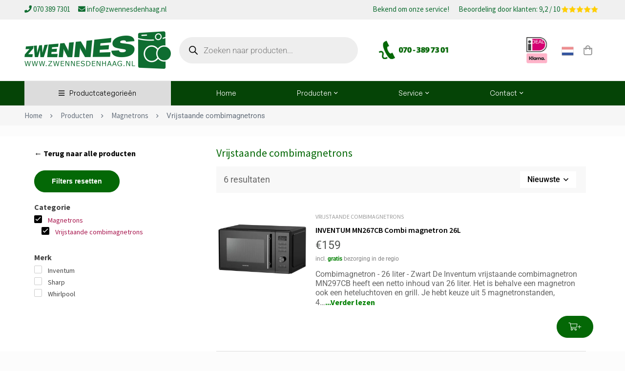

--- FILE ---
content_type: text/html; charset=UTF-8
request_url: https://zwennesdenhaag.nl/product-categorie/magnetrons/vrijstaande-combimagnetrons?yith_wcan=1&product_cat=vrijstaande-combimagnetrons+magnetrons
body_size: 32885
content:







<!DOCTYPE html>
<html lang="nl-NL">
<head>

	<meta charset="UTF-8">
	<meta name="viewport" content="width=device-width, initial-scale=1">
	<link rel="profile" href="https://gmpg.org/xfn/11">
					<noscript>
				<style>
				  m-image img{opacity: 1;}[data-image-loading]:after{animation-name: none;display: none;}
				</style>
			</noscript>
				<meta name='robots' content='index, follow, max-image-preview:large, max-snippet:-1, max-video-preview:-1' />

	<!-- This site is optimized with the Yoast SEO plugin v26.7 - https://yoast.com/wordpress/plugins/seo/ -->
	<title>Vrijstaande combimagnetrons - Zwennes Den Haag</title>
	<meta name="description" content="U bent op zoek naar een vrijstaande combimagnetron? En het liefst zo goedkoop mogelijk? Dan bent u bij Zwennes Den Haag aan het juiste adres!" />
	<link rel="canonical" href="https://zwennesdenhaag.nl/product-categorie/magnetrons/vrijstaande-combimagnetrons/" />
	<meta property="og:locale" content="nl_NL" />
	<meta property="og:type" content="article" />
	<meta property="og:title" content="Vrijstaande combimagnetrons - Zwennes Den Haag" />
	<meta property="og:description" content="U bent op zoek naar een vrijstaande combimagnetron? En het liefst zo goedkoop mogelijk? Dan bent u bij Zwennes Den Haag aan het juiste adres!" />
	<meta property="og:url" content="https://zwennesdenhaag.nl/product-categorie/magnetrons/vrijstaande-combimagnetrons/" />
	<meta property="og:site_name" content="Zwennes Den Haag" />
	<meta name="twitter:card" content="summary_large_image" />
	<script type="application/ld+json" class="yoast-schema-graph">{"@context":"https://schema.org","@graph":[{"@type":"CollectionPage","@id":"https://zwennesdenhaag.nl/product-categorie/magnetrons/vrijstaande-combimagnetrons/","url":"https://zwennesdenhaag.nl/product-categorie/magnetrons/vrijstaande-combimagnetrons/","name":"Vrijstaande combimagnetrons - Zwennes Den Haag","isPartOf":{"@id":"https://zwennesdenhaag.nl/#website"},"primaryImageOfPage":{"@id":"https://zwennesdenhaag.nl/product-categorie/magnetrons/vrijstaande-combimagnetrons/#primaryimage"},"image":{"@id":"https://zwennesdenhaag.nl/product-categorie/magnetrons/vrijstaande-combimagnetrons/#primaryimage"},"thumbnailUrl":"https://zwennesdenhaag.nl/wp-content/uploads/2025/11/mn267cb-detail-2jpg.webp","description":"U bent op zoek naar een vrijstaande combimagnetron? En het liefst zo goedkoop mogelijk? Dan bent u bij Zwennes Den Haag aan het juiste adres!","breadcrumb":{"@id":"https://zwennesdenhaag.nl/product-categorie/magnetrons/vrijstaande-combimagnetrons/#breadcrumb"},"inLanguage":"nl-NL"},{"@type":"ImageObject","inLanguage":"nl-NL","@id":"https://zwennesdenhaag.nl/product-categorie/magnetrons/vrijstaande-combimagnetrons/#primaryimage","url":"https://zwennesdenhaag.nl/wp-content/uploads/2025/11/mn267cb-detail-2jpg.webp","contentUrl":"https://zwennesdenhaag.nl/wp-content/uploads/2025/11/mn267cb-detail-2jpg.webp","width":1920,"height":1920},{"@type":"BreadcrumbList","@id":"https://zwennesdenhaag.nl/product-categorie/magnetrons/vrijstaande-combimagnetrons/#breadcrumb","itemListElement":[{"@type":"ListItem","position":1,"name":"Home","item":"https://zwennesdenhaag.nl/"},{"@type":"ListItem","position":2,"name":"Magnetrons","item":"https://zwennesdenhaag.nl/product-categorie/magnetrons/"},{"@type":"ListItem","position":3,"name":"Vrijstaande combimagnetrons"}]},{"@type":"WebSite","@id":"https://zwennesdenhaag.nl/#website","url":"https://zwennesdenhaag.nl/","name":"Zwennes Den Haag","description":"Goedkope wasmachines, witgoed en gaskachels","publisher":{"@id":"https://zwennesdenhaag.nl/#organization"},"potentialAction":[{"@type":"SearchAction","target":{"@type":"EntryPoint","urlTemplate":"https://zwennesdenhaag.nl/?s={search_term_string}"},"query-input":{"@type":"PropertyValueSpecification","valueRequired":true,"valueName":"search_term_string"}}],"inLanguage":"nl-NL"},{"@type":"Organization","@id":"https://zwennesdenhaag.nl/#organization","name":"Zwennes Den Haag","url":"https://zwennesdenhaag.nl/","logo":{"@type":"ImageObject","inLanguage":"nl-NL","@id":"https://zwennesdenhaag.nl/#/schema/logo/image/","url":"https://zwennesdenhaag.nl/wp-content/uploads/2022/06/zwennes-den-haag-logo.png","contentUrl":"https://zwennesdenhaag.nl/wp-content/uploads/2022/06/zwennes-den-haag-logo.png","width":409,"height":96,"caption":"Zwennes Den Haag"},"image":{"@id":"https://zwennesdenhaag.nl/#/schema/logo/image/"}}]}</script>
	<!-- / Yoast SEO plugin. -->


<link rel='dns-prefetch' href='//code.jquery.com' />
<link rel="alternate" type="application/rss+xml" title="Zwennes Den Haag &raquo; feed" href="https://zwennesdenhaag.nl/feed/" />
<link rel="alternate" type="application/rss+xml" title="Zwennes Den Haag &raquo; reacties feed" href="https://zwennesdenhaag.nl/comments/feed/" />
<link rel="alternate" type="application/rss+xml" title="Zwennes Den Haag &raquo; Vrijstaande combimagnetrons Categorie feed" href="https://zwennesdenhaag.nl/product-categorie/magnetrons/vrijstaande-combimagnetrons/feed/" />
<style id='wp-img-auto-sizes-contain-inline-css'>
img:is([sizes=auto i],[sizes^="auto," i]){contain-intrinsic-size:3000px 1500px}
/*# sourceURL=wp-img-auto-sizes-contain-inline-css */
</style>
<style id='wp-emoji-styles-inline-css'>

	img.wp-smiley, img.emoji {
		display: inline !important;
		border: none !important;
		box-shadow: none !important;
		height: 1em !important;
		width: 1em !important;
		margin: 0 0.07em !important;
		vertical-align: -0.1em !important;
		background: none !important;
		padding: 0 !important;
	}
/*# sourceURL=wp-emoji-styles-inline-css */
</style>
<link rel='stylesheet' id='yith-wcan-shortcodes-css' href='https://zwennesdenhaag.nl/wp-content/plugins/yith-woocommerce-ajax-navigation/assets/css/shortcodes.css?ver=5.16.0' media='all' />
<style id='yith-wcan-shortcodes-inline-css'>
:root{
	--yith-wcan-filters_colors_titles: #434343;
	--yith-wcan-filters_colors_background: #FFFFFF;
	--yith-wcan-filters_colors_accent: #A7144C;
	--yith-wcan-filters_colors_accent_r: 167;
	--yith-wcan-filters_colors_accent_g: 20;
	--yith-wcan-filters_colors_accent_b: 76;
	--yith-wcan-color_swatches_border_radius: 100%;
	--yith-wcan-color_swatches_size: 30px;
	--yith-wcan-labels_style_background: #FFFFFF;
	--yith-wcan-labels_style_background_hover: #A7144C;
	--yith-wcan-labels_style_background_active: #A7144C;
	--yith-wcan-labels_style_text: #434343;
	--yith-wcan-labels_style_text_hover: #FFFFFF;
	--yith-wcan-labels_style_text_active: #FFFFFF;
	--yith-wcan-anchors_style_text: #434343;
	--yith-wcan-anchors_style_text_hover: #A7144C;
	--yith-wcan-anchors_style_text_active: #A7144C;
}
/*# sourceURL=yith-wcan-shortcodes-inline-css */
</style>
<style id='woocommerce-inline-inline-css'>
.woocommerce form .form-row .required { visibility: visible; }
/*# sourceURL=woocommerce-inline-inline-css */
</style>
<link rel='stylesheet' id='dgwt-wcas-style-css' href='https://zwennesdenhaag.nl/wp-content/plugins/ajax-search-for-woocommerce/assets/css/style.min.css?ver=1.32.2' media='all' />
<link rel='stylesheet' id='jquery-ui-css-css' href='https://code.jquery.com/ui/1.12.1/themes/base/jquery-ui.css?ver=6.9' media='all' />
<link rel='stylesheet' id='font-awesome-pro-css' href='https://zwennesdenhaag.nl/wp-content/themes/minimog/assets/fonts/awesome/css/all.min.css?ver=5.15.4' media='all' />
<link rel='stylesheet' id='swiper-css' href='https://zwennesdenhaag.nl/wp-content/plugins/elementor/assets/lib/swiper/v8/css/swiper.min.css?ver=8.4.5' media='all' />
<link rel='stylesheet' id='minimog-style-css' href='https://zwennesdenhaag.nl/wp-content/themes/minimog/style.min.css?ver=3.9.6' media='all' />
<style id='minimog-style-inline-css'>
:root {
				--minimog-typography-body-font-family: Arial, Helvetica, sans-serif;
				--minimog-typography-body-font-size: 16px;
				--minimog-typography-body-font-weight: ;
				--minimog-typography-body-line-height: 28px;
				--minimog-typography-headings-font-family: GeneralSans;
				--minimog-typography-headings-font-weight: ;
				--minimog-typography-headings-font-weight-secondary: 600;
				--minimog-typography-headings-text-transform: none;
				--minimog-typography-headings-letter-spacing: none;
				--minimog-typography-headings-2-font-family: inherit;
				--minimog-typography-headings-2-font-weight: ;
				--minimog-typography-button-font-family: Arial, Helvetica, sans-serif;
				--minimog-typography-button-font-size: 14px;
				--minimog-typography-button-font-weight: 600;
				--minimog-typography-button-text-transform: none;
				--minimog-typography-button-letter-spacing: 0px;
				--minimog-typography-form-font-family: Arial, Helvetica, sans-serif;
				--minimog-typography-form-font-size: 15px;
				--minimog-typography-form-font-weight: 400;
				--minimog-color-primary: rgb(4,104,6);
				--minimog-color-primary-rgb: 0,0,0;
				--minimog-color-secondary: #000;
				--minimog-color-text: #666;
				--minimog-color-text-bit-lighten: #7e7e7e;
				--minimog-color-text-lighten: #ababab;
				--minimog-color-heading: rgb(4,104,6);
				--minimog-color-link: #000;
				--minimog-color-link-hover: #999;
				--minimog-color-box-white-background: #fff;
				--minimog-color-box-white-border: #ededed;
				--minimog-color-box-white-border-02: #e9e9e9;
				--minimog-color-box-white-border-03: #e6e6e6;
				--minimog-color-box-grey-background: #f8f8f8;
				--minimog-color-box-light-grey-background: #f9f9fb;
				--minimog-color-box-fill-separator: #eee;
				--minimog-color-box-border: #eee;
				--minimog-color-box-border-lighten: #ededed;
				--minimog-color-button-text: #fff;
				--minimog-color-button-border: rgb(4,104,6);
				--minimog-color-button-background: rgb(4,104,6);
				--minimog-color-button-hover-text: #fff;
				--minimog-color-button-hover-border: rgb(4,104,6);
				--minimog-color-button-hover-background: rgb(4,104,6);
				--minimog-color-button2-text: #000;
				--minimog-color-button2-border: #f2f2f2;
				--minimog-color-button2-background: #f2f2f2;
				--minimog-color-button2-hover-text: #fff;
				--minimog-color-button2-hover-border: rgb(4,104,6);
				--minimog-color-button2-hover-background: rgb(4,104,6);
				--minimog-color-form-text: #000;
				--minimog-color-form-border: #d2d2d2;
				--minimog-color-form-background: #fff;
				--minimog-color-form-shadow: 									;
				--minimog-color-form-focus-text: #000;
				--minimog-color-form-focus-border: #000;
				--minimog-color-form-focus-background: #fff;
				--minimog-color-form-focus-shadow: 									;
				--minimog-color-sub-menu-border: #ededed;
				--minimog-color-sub-menu-background: #fff;
				--minimog-small-rounded: 0;
				--minimog-normal-rounded: 0;
				--minimog-semi-rounded: 0;
				--minimog-large-rounded: 0;
				--minimog-form-input-normal-border-thickness: 1px;
				--minimog-form-input-normal-rounded: 23px;
				--minimog-form-input-small-rounded: 20px;
				--minimog-form-textarea-rounded: 5px;
				--minimog-button-rounded: 23px;
				--minimog-button-small-rounded: 20px;
				--minimog-button-large-rounded: 25px;
				--minimog-header-nav-font:  14px/22px  GeneralSans;
			}
body {
				--minimog-branding-size: 300px;
				--minimog-tablet-branding-size: 250px;
				--minimog-mobile-branding-size: 250px;
				--minimog-sticky-branding-size: 200px;
			}.header-categories-nav { --link-rounded: 0px; }
					@media (min-width: 992px) {
						.page-sidebar {
							flex: 0 0 30%;
							max-width: 30%;
						}
						.page-main-content {
							flex: 0 0 70%;
							max-width: 70%;
						}
					}@media (min-width: 1200px) {
								.page-sidebar-left .page-sidebar-inner {
									padding-right: 0px;
								}
								.page-sidebar-right .page-sidebar-inner {
									padding-left: 0px;
								}
							}@media (max-width: 991px) {
							.page-sidebar {
								margin-top: 50px;
							}

							.page-main-content {
								-webkit-order: -1;
								-moz-order: -1;
								order: -1;
							}
						}.page-title-bar { --heading-font-size: 36px; }.page-title-bar-minimal-01{ --breadcrumb-align: flex-start;--breadcrumb-height: 60px }
body { background-color: #fcfcfc; }.page-header .branding__logo a { padding-top: 5px;padding-right: 0;padding-bottom: 5px;padding-left: 0; }.top-bar-01 { font-family: GeneralSans;font-size: 14px;line-height: 26px;color: #fff; }.top-bar-01 { background-color: #E02B2B  }.top-bar-01 { --top-bar-link-color: #fff  }.top-bar-01 { --top-bar-link-hover-color: rgba(255, 255, 255, 0.7)  }.top-bar-01 { --top-bar-tag-color: #000  }.top-bar-01 { --top-bar-tag-background: #fff  }#page-header.header-pinned .page-header-inner { background-color: #ffffff!important; }.page-header .menu--primary > ul > li > a { font-family: GeneralSans;font-size: 14px;line-height: 22px; }.header-icon .text { font-family: GeneralSans;font-size: 14px;line-height: 22px; }.header-categories-nav .nav-toggle-btn { font-family: GeneralSans;font-size: 14px;line-height: 22px; }.mini-cart-total { font-family: GeneralSans;font-size: 14px;line-height: 22px; }.page-header.header-dark .page-header-inner { background-color: #ffffff;background-size: cover;background-position: right top; }.page-header.header-dark { --header-icon-color: rgb(147,147,147)  }.page-header.header-dark .header-above { background-position: left top; }.header-below { border-top: 1px solid #eee;border-right: 0px solid #eee;border-bottom: 1px solid #eee;border-left: 0px solid #eee; }.page-header.header-light .page-header-inner { background-color: #7c7c7c; }.page-header:not(.header-pinned).header-light { --header-icon-color: rgb(137,137,137)  }.page-header:not(.header-pinned).header-light .header-below-wrap {  }.header-categories-nav { --menu-background: rgb(239,239,239)  }.header-categories-nav { --menu-border-color: transparent  }.header-categories-nav { --link-color: #000  }.header-categories-nav { --link-hover-color: #fff  }.header-categories-nav { --link-hover-background: rgb(5,68,6)  }.header-categories-nav { --link-arrow-color: #999  }.header-categories-nav { --link-hover-arrow-color: #fff  }.desktop-menu .sm-simple .children, .primary-menu-sub-visual { box-shadow: 0px 0px 30px 0px rgba(0, 0, 0, 0.06); }.page-mobile-main-menu > .inner { background-color: #fff; }.page-mobile-main-menu .menu__container > li > a { padding-top: 13px;padding-right: 0;padding-bottom: 13px;padding-left: 0; }.page-title-bar-minimal-01 { margin-bottom: 22px; }.page-title-bar-minimal-01 { --breadcrumb-align: flex-start; }.page-title-bar-fill-01 { --breadcrumb-align: center; }.page-title-bar-fill-01 .page-title-bar-bg { background-color: #EDECEA;background-repeat: no-repeat;background-size: cover;background-position: center center;background-image: url( https://zwennesdenhaag.nl/wp-content/themes/minimog/assets/images/title-bar/fill-01.jpg ); }.error404 { background-color: #f5f1ed; }.minimog-pre-loader-gif-img { width: 100px; }.price, .amount, .tr-price, .woosw-content-item--price { color: rgba(6,10,6,0.69) !important }.price del, del .amount, .tr-price del, .woosw-content-item--price del { color: #777 !important }ins .amount, .product.sale ins, .product.sale ins .amount, .single-product .product.sale .entry-summary > .price ins .amount { color: rgb(5,68,6) !important }
/*# sourceURL=minimog-style-inline-css */
</style>
<link rel='stylesheet' id='perfect-scrollbar-css' href='https://zwennesdenhaag.nl/wp-content/themes/minimog/assets/libs/perfect-scrollbar/perfect-scrollbar.min.css?ver=6.9' media='all' />
<link rel='stylesheet' id='minimog-wc-frontend-css' href='https://zwennesdenhaag.nl/wp-content/themes/minimog/assets/css/wc/frontend.min.css?ver=3.9.6' media='all' />
<link rel='stylesheet' id='font-general-sans-css' href='https://zwennesdenhaag.nl/wp-content/themes/minimog/assets/fonts/general-sans/font-general-sans.min.css' media='all' />
<link rel='stylesheet' id='mollie-applepaydirect-css' href='https://zwennesdenhaag.nl/wp-content/plugins/mollie-payments-for-woocommerce/public/css/mollie-applepaydirect.min.css?ver=1766497682' media='screen' />
<link rel='stylesheet' id='minimog-child-style-css' href='https://zwennesdenhaag.nl/wp-content/themes/minimog-child/style.css?ver=6.9' media='all' />
<script src="https://zwennesdenhaag.nl/wp-includes/js/jquery/jquery.min.js?ver=3.7.1" id="jquery-core-js"></script>
<script src="https://zwennesdenhaag.nl/wp-includes/js/jquery/jquery-migrate.min.js?ver=3.4.1" id="jquery-migrate-js"></script>
<script src="https://zwennesdenhaag.nl/wp-content/plugins/woocommerce/assets/js/jquery-blockui/jquery.blockUI.min.js?ver=2.7.0-wc.10.4.3" id="wc-jquery-blockui-js" defer data-wp-strategy="defer"></script>
<script id="wc-add-to-cart-js-extra">
var wc_add_to_cart_params = {"ajax_url":"/wp-admin/admin-ajax.php","wc_ajax_url":"/?wc-ajax=%%endpoint%%","i18n_view_cart":"Bekijk winkelwagen","cart_url":"https://zwennesdenhaag.nl/winkelwagen/","is_cart":"","cart_redirect_after_add":"no"};
//# sourceURL=wc-add-to-cart-js-extra
</script>
<script src="https://zwennesdenhaag.nl/wp-content/plugins/woocommerce/assets/js/frontend/add-to-cart.min.js?ver=10.4.3" id="wc-add-to-cart-js" defer data-wp-strategy="defer"></script>
<script src="https://zwennesdenhaag.nl/wp-content/plugins/woocommerce/assets/js/js-cookie/js.cookie.min.js?ver=2.1.4-wc.10.4.3" id="wc-js-cookie-js" data-wp-strategy="defer"></script>
<script id="woocommerce-js-extra">
var woocommerce_params = {"ajax_url":"/wp-admin/admin-ajax.php","wc_ajax_url":"/?wc-ajax=%%endpoint%%","i18n_password_show":"Wachtwoord weergeven","i18n_password_hide":"Wachtwoord verbergen"};
//# sourceURL=woocommerce-js-extra
</script>
<script src="https://zwennesdenhaag.nl/wp-content/plugins/woocommerce/assets/js/frontend/woocommerce.min.js?ver=10.4.3" id="woocommerce-js" defer data-wp-strategy="defer"></script>
<link rel="https://api.w.org/" href="https://zwennesdenhaag.nl/wp-json/" /><link rel="alternate" title="JSON" type="application/json" href="https://zwennesdenhaag.nl/wp-json/wp/v2/product_cat/73" /><link rel="EditURI" type="application/rsd+xml" title="RSD" href="https://zwennesdenhaag.nl/xmlrpc.php?rsd" />
<meta name="generator" content="WordPress 6.9" />
<meta name="generator" content="WooCommerce 10.4.3" />
<meta name="generator" content="Redux 4.5.10" />		<style>
			.dgwt-wcas-ico-magnifier,.dgwt-wcas-ico-magnifier-handler{max-width:20px}		</style>
			<noscript><style>.woocommerce-product-gallery{ opacity: 1 !important; }</style></noscript>
	<meta name="generator" content="Elementor 3.34.1; features: e_font_icon_svg, additional_custom_breakpoints; settings: css_print_method-external, google_font-enabled, font_display-auto">
			<style>
				.e-con.e-parent:nth-of-type(n+4):not(.e-lazyloaded):not(.e-no-lazyload),
				.e-con.e-parent:nth-of-type(n+4):not(.e-lazyloaded):not(.e-no-lazyload) * {
					background-image: none !important;
				}
				@media screen and (max-height: 1024px) {
					.e-con.e-parent:nth-of-type(n+3):not(.e-lazyloaded):not(.e-no-lazyload),
					.e-con.e-parent:nth-of-type(n+3):not(.e-lazyloaded):not(.e-no-lazyload) * {
						background-image: none !important;
					}
				}
				@media screen and (max-height: 640px) {
					.e-con.e-parent:nth-of-type(n+2):not(.e-lazyloaded):not(.e-no-lazyload),
					.e-con.e-parent:nth-of-type(n+2):not(.e-lazyloaded):not(.e-no-lazyload) * {
						background-image: none !important;
					}
				}
			</style>
			<link rel="icon" href="https://zwennesdenhaag.nl/wp-content/uploads/2022/07/cropped-site-icoon-32x32.jpg" sizes="32x32" />
<link rel="icon" href="https://zwennesdenhaag.nl/wp-content/uploads/2022/07/cropped-site-icoon-192x192.jpg" sizes="192x192" />
<link rel="apple-touch-icon" href="https://zwennesdenhaag.nl/wp-content/uploads/2022/07/cropped-site-icoon-180x180.jpg" />
<meta name="msapplication-TileImage" content="https://zwennesdenhaag.nl/wp-content/uploads/2022/07/cropped-site-icoon-270x270.jpg" />
		<style id="wp-custom-css">
			@media only screen and (max-width: 1199px) {
		span.menu-item-icon {
    display: none;
}
	body:not(.rtl) .elementor-327 .elementor-element.elementor-element-ab3dd34 > .elementor-element-populated.elementor-element-populated {
    padding: 0px 15px 0px 0px;
}	
}

.minimog-banner .title {
    background-color: rgba(0, 0, 0, 0.25);
	padding:10px!important;
}
.minimog-banner .sub-title {
    background-color: rgba(0,73,6, 0.45);
	padding:20px!important;
}

.archive .my-excerpt {
	line-height:normal;
}

.archive .product-wrapper {
    display: -webkit-box;
}
.archive .product-info {
    padding-left: 40px;
}
.archive .product-info {
    max-width: 75%;
}
.minimog-product:not(.style-list).group-style-08 .product-wrapper {
    padding: 10px 40px 127px;
}
span#nav-toggle-btn {
    background-color: gainsboro;
}
.product-thumbnail {
    min-width: 188px;
    max-width: 188px;
}
.minimog-product:not(.style-list).group-style-08 .woocommerce_loop_add_to_cart_wrap {
    position: absolute;
    left: unset; 
    right: 40px;
    bottom: 75px;
    min-width: 300px;
}

@media only screen and (max-width: 599px) {

	.my-excerpt {
		display:none!important;
	}
	.archive .product-wrapper {
    display: inline-block;
} .archive .product-info {
    max-width: max-content;
} 
	.archive .product-info {
    padding: 35px 0px 15px 0;
}
	.product-action.hint--bounce.hint--top.woocommerce_loop_add_to_cart_wrap {
    top: unset;
}
	.product-thumbnail {
    display: contents;
}
	body:not(.rtl) .elementor-327 .elementor-element.elementor-element-ab3dd34 > .elementor-element-populated.elementor-element-populated {
    padding: 0px 0px 0px 0px;
}
	.product-action.hint--bounce.hint--top.woocommerce_loop_add_to_cart_wrap {
    bottom: -30px;
    z-index: 9;
}
}




.minimog-product .product-info {
    line-height: normal;
}
.recent-viewed .my-excerpt {
    overflow: hidden;
    text-overflow: ellipsis;
    display: -webkit-box;
    -webkit-line-clamp: 3;
    line-clamp: 2;
    -webkit-box-orient: vertical;
}

.filtered .hidee, .filtered #filter_9133_0, .tax-product_cat .hidee, .tax-product_cat #filter_9133_0 {	
	display: block!important;	
}
 .hidee, #filter_9133_0 {
	display:none;	
}

.filtered #block-18, .tax-product_cat #block-18 {	
	display: none;	
}
#block-18 {
	display: block;	
}

.product_cat-winkelproduct .woocommerce_loop_add_to_cart_wrap, .product_cat-winkelproduct .entry-product-quantity-wrapper {
display:none;
}

.woocommerce-NoticeGroup.woocommerce-NoticeGroup-checkout {
    position: fixed;
    z-index: 999;
    right: 20px;
    background-color: white;
    padding-left: 20px;
    padding-right: 20px;
    transition: visibility 5s, opacity 0.5s linear;
    bottom: 20px;
    max-width: 500px;
}.woocommerce-error {
    color: #d9534f;
    background-color: white;
}
.archive .energieklasse-label-AAAA {
	  position: absolute!important;
    left: 0!important;
    top: 0!important;
    padding: 3px 0px 5px 22px!important;
}
.archive .energieklasse-label-AAA {
	  position: absolute!important;
    left: 0!important;
    top: 0!important;
    padding: 3px 0px 5px 20px!important;
}
.archive .energieklasse-label-A, .archive .energieklasse-label-B, .archive .energieklasse-label-C, .archive .energieklasse-label-D, .archive .energieklasse-label-E, .archive .energieklasse-label-F, .archive .energieklasse-label-G {
    position: absolute!important;
    left: 0!important;
    top: 0!important;
    font-size: 15px!important;
    width: 40px!important;
    padding: 5px 0px 5px 10px!important;
}
  .energieklasse-label-A, .energieklasse-label-B, .energieklasse-label-C, .energieklasse-label-D, .energieklasse-label-E, .energieklasse-label-F, .energieklasse-label-G {
    color: white;
    padding: 10px 0px 10px 17px;
    width: 55px;
    border-radius: 0px 30px 30px 0px;
    clip-path: polygon(0% 0%, 60% 0, 100% 50%, 60% 100%, 0% 100%);
    font-weight: bold;
    font-size: 25px;
		position: absolute;
    margin-left: 20px;
    margin-top: 20px;
    z-index: 999;
}

 .energieklasse-label-A {
    background-color: #009540; }
.energieklasse-label-B {
    background-color: #51AD32; }
.energieklasse-label-C {
    background-color: #C7D300; }
.energieklasse-label-D {
    background-color: #FFEC00; }
.energieklasse-label-E {
    background-color: #FAB900; }
.energieklasse-label-F {
    background-color: #EB6608; }
.energieklasse-label-G {
    background-color: #E20613; }

.minimog-product:not(.style-list).group-style-07 .product .background-color-expand:before {
    border-color: transparent;
    box-shadow: unset;
}
.minimog-product:not(.style-list).group-style-07 .product:hover .background-color-expand:before {
    border-color: transparent;
    box-shadow: unset;
}
.product-action.hint--bounce.hint--top.woocommerce_loop_add_to_cart_wrap {
    right: 0;
    position: absolute;
}
.wishlist .product-action.hint--bounce.hint--top.woocommerce_loop_add_to_cart_wrap {
    display: none;
}
.recent-viewed .energieklasse-label-A, .recent-viewed .energieklasse-label-B, .recent-viewed .energieklasse-label-C, .recent-viewed .energieklasse-label-D, .recent-viewed .energieklasse-label-E, .recent-viewed .energieklasse-label-F, .recent-viewed .energieklasse-label-G,
.recent-viewed .energieklasse-label-AAAA  {
	display:none!important;
}

@media only screen and (min-width: 1199px) { 
	.archive .price, .archive .amount,  .archive .tr-price, .archive .woosw-content-item--price {
    font-size: 23px!important;
	} }

.swiper-slide.product-category.product.last {
    display: none!important;
}

.minimog-product-categories .swiper-slide {
    border: 1px solid gainsboro;
    border-radius: 5px;
    background-color: #056708!important;
    color: white!important;
    text-align: center!important;
    padding-bottom: 15px;
}
.minimog-product-categories.style-05 .category-info .tm-button {
    --minimog-color-button-background: unset;
}
.archive .swiper-slide a {
 color:white!important;
}

ul.wc-block-product-categories-list.wc-block-product-categories-list--depth-1 {
    margin-left: 10px;
    margin-top: 6px;
    border-left: 1px solid gainsboro;
    padding-left: 10px;
}

.wp-block-woocommerce-product-categories.wc-block-product-categories.is-list {
    line-height: 20px;
	font-size: 14px;
    margin-left: 20px;
}
.page-sidebar.style-02 .widget {
    padding: 0;
    border-bottom: 0px solid;
}
@media only screen and (min-width: 1199px) {
.archive .price, .archive .amount, .archive .tr-price, .archive .woosw-content-item--price {
    display: flex; }
.price del, .tr-price del, .woosw-content-item--price del {
    margin-right: 65px; } }



.price del .amount, .tr-price del .amount, .woosw-content-item--price del .amount {
    text-decoration: line-through!important;
    opacity: 0.75;
}

a.button.product_type_simple.add_to_cart_button.ajax_add_to_cart span {
    display: none!important;
}

a.button.product_type_simple.add_to_cart_button.ajax_add_to_cart:after {
font-family: 'Font Awesome 5 Pro';
content: "\f07a +";font-weight: 200;font-size: 16px;}

.minimog-product:not(.style-list).group-style-07 .woocommerce_loop_add_to_cart_wrap a {
    min-width: auto;
    border-radius: 5px;
}
.minimog-product:not(.style-list).group-style-07 .product:hover .background-color-expand:before {
    background-color: transparent;
}
.woosw-popup .button {
    right: 50px;
    position: absolute;
}
.wishlist .product-action.hint--bounce.hint--top.woocommerce_loop_add_to_cart_wrap {
    display: block;
}
.woosw-list .button {
    min-width: auto;
}
.woosw-popup .button {
    width: fit-content;
}
.woosw-popup-inner .amount {
    font-size: 18px!important;
    right: 50px!important;
    bottom: unset!important;
}
.woosw-popup-inner .archive .price {
    font-size: 18px!important;
    right: 50px!important;
    bottom: unset!important;
}
.product_cat-winkelproduct .add_to_cart_button {
    display: none!important;
}
.cart-totals-table tfoot td .amount, .cart-totals-value .amount, .woocommerce-checkout-review-order-table tfoot td .amount {
	font-size: 12px; }

small.includes_tax {
    display: none;
}


.woocommerce-page div#page-content {
    background-color: white;
}

.woocommerce-page div#page-title-bar {
    background-color: #1D2327;
}

.single-product.page-blocks-style-border-block .page-title-bar-minimal-01 {
    margin: 2px 0 0px!important;
}

.woocommerce-page div#page-title-bar a, .woocommerce-page div#page-title-bar p {
    color: white;
}

.woocommerce-page div#page-title-bar span {
    color: white;
}

.woocommerce-page .insight_core_breadcrumb li+li:before {
    color: white;
}
.page-title-bar-minimal-01 {
    --breadcrumb-height: 40px;
}
.product-main-image img, .swiper-slide img {
    max-height: 450px;
}
.swiper-thumbnail-wrap {
    border: 1px solid #e2e2e2!important;
}
.single-product .entry-title {
    font-size: 26px;
    font-weight: 900;
    line-height: 1.54;
    margin: 0;
    text-transform: unset;
    font-family: 'Muli', Arial, Helvetica, sans-serif;
    color: black;
}

@media (min-width: 1200px) {
	.container {
    max-width: 1440px;
	} }
.product-action.hint--bounce.hint--top.woocommerce_loop_add_to_cart_wrap {
    position: absolute;
    right: -15px;
}
.grid-item {
    border-bottom: 1px solid gainsboro;
    padding-bottom: 60px;
}
.minimog-product:not(.style-list).group-style-05.style-grid-05 .product-info {
    padding: 0 0 0 45px;
}
div#archive-shop-actions {
    background-color: #F8F8F8;
    padding-left: 15px;
    padding-right: 20px;
    padding-top: 10px;
}
.minimog-nice-select-wrap {
    background-color: white;
    padding-left: 15px;
    padding-right: 15px;
}
.page-sidebar-content {
    border: 0px!important;
}
.yith-wcan-filters .yith-wcan-filter {
    margin-bottom: 10px;
}
.yith-wcan-filters .yith-wcan-filter .filter-items .filter-item {
    line-height: 1.5;
}
.btn-open-off-sidebar-mobile {
    background: #046806;
    color: white;
}
.pi_delivery_date label {
    display: none!important;
}
span.toggle-sub-menu {
    left: 0;
}
span.menu-item-title {
    margin-left: 40px;
}
.minimog-product:not(.style-list).group-style-05.style-grid-05 .product-info {
    padding: 15px 0px 30px 15px;
}
.minimog-product:not(.style-list).group-style-05 .woocommerce_loop_add_to_cart_wrap a {
    padding: 0 10px;
    min-width: 75px;
}
@media only screen and (max-width: 599px) {
.product-wrapper {
    background-color: white;
    border-radius: 15px!important;
}
	.archive .product-wrapper {
    display: inline-block;
    padding-left: 20px;
    padding-right: 20px;
    padding-bottom: 15px;
    padding-top: 35px;
}
.page-main-content, .shop-archive-block {
    background-color: #F5F6F7!important;
}
.product-action.hint--bounce.hint--top.woocommerce_loop_add_to_cart_wrap {
    bottom: -15px!important;
}
.energieklasselabelsafb {
    margin: 35px;
}
}
.header-categories-nav .menu__container.product-category-dropdown>li>a {
    padding: 4.3px 12px;
    line-height: 20px;
}


span.woocommerce-Price-amount.amount {
    color: #046806;
    font-weight: 400;
}
.minimog-product.caption-style-06 div.price {
    margin: 10px 0px 20px;
}
.recent-viewed.products.entry-product-section .product-action.hint--bounce.hint--top.woocommerce_loop_add_to_cart_wrap {
    width: 73%!important;
    left: 0;
    right: 0;
    margin: auto;
}



.header-08 .header-below {
    background: #054406; }
    .product-thumbnail {
    max-height: 188px; }
    .minimog-product .thumbnail img {
    width: auto;
    height: auto;
    max-height: 188px;
    margin: auto;
    display: block;
}

.minimog-product .has-hover-thumbnail .product-hover-image img {
    width: auto;
    height: auto;
    max-height: 188px;
    margin: auto;
    display: block; }
    .product-main-image img, .swiper-slide img {
    max-height: 750px;
    width: auto!important;
        margin: auto;
    display: block; 
}
.col-woo-single-images.col-md-7 {
    max-height: 750px;
}		
span.cat-count-number {
    display: none;
}
li.filter-item.label.active.level-0.label-hide {
    background-color: #046806!important;
    box-shadow: 0 0 0 0!important;
}

.yith-wcan-filters .yith-wcan-filter .filter-items .filter-item.label:not(.with-image):not(.disabled):hover {
    background-color: #046806!important;
    box-shadow: 0 0 0 0!important;
}

form.dgwt-wcas-pd-addtc-form {
    display: none;
}
.menu-item-11174, .menu-item-gtranslate {
    display: none!important;
	}
@media only screen and (max-width: 768px) {
.menu-item-11174, .menu-item-gtranslate {
    display: flex!important;
	} }

.page-mobile-main-menu .toggle-sub-menu {
    width: 80vw;
    z-index: 999999;
}
	.menu-item-gtranslate {
		display:none;
	}
@media only screen and (min-width: 200px) and (max-width: 670px) {
    img.logo.dark-logo.ll-image.ll-init.ll-loadstarted.ll-loaded {
        display: block;
        max-width: 90%;
        height: auto;
    }
	a.switcher-popup {
    display: none;
}
	.blokken-usp p {
    width: 92vw;
    padding-left: 20px;
    padding-right: 20px;
}
.blokken-usp .elementor-widget-container {
    display: inline-block;
}
}
.variations tr {
    display: grid;
}
.elementor-element-32fb43e .content-wrap__inner {
    text-align: left;
}

.simple-footer {
    background: #EAEAEA;
	color:black;
}
.energieklasse-label-AAAA {
    color: transparent;
    background-image: url(/wp-content/uploads/2022/11/AAAA.png);
    max-width: 56px;
}
.energieklasse-label-AAA {
    color: transparent;
    background-image: url(/wp-content/uploads/2022/11/AAA.png);
    max-width: 54px;
}
.yith-wcan-filters .yith-wcan-filter .filter-title {
    color: var(--yith-wcan-filters_colors_titles, #434343);
    font-size: 1rem;
    font-weight: 700;
    margin-bottom: 5px;
    margin-top: 10px;
}
a.term-label {
    font-size: 14px;
}

.woocommerce-page div#page-title-bar {
    background-color: #f6f6f6;
}
.woocommerce-page div#page-title-bar a, .woocommerce-page div#page-title-bar p, .woocommerce-page div#page-title-bar span, .woocommerce-page .insight_core_breadcrumb li+li:before  {
    color: #66707c;
}
.summary.entry-summary {
    background-color: #F2F2F2;
    padding: 30px;
    border-radius: 15px;
}
.product-main-image img, .swiper-slide img {
    max-height: 385px;
}
.swiper-slide.zoom.product-main-image.swiper-slide-visible.swiper-slide-active.minimog-slide-active {
    border: 1px solid #F2F2F2;
    border-radius: 15px;
    max-width: 695px;
}

.minimog-tabs__header-wrap {
    background-color: #F2F2F2;
    padding: 10px;
}
.minimog-tabs__content .tab-content {
    font: 400 16px "Source Sans Pro",Arial,Helvetica,Sans-serif;
    line-height: 25px;
    color: #2c2c2c;
}
.single-product.page-blocks-style-border-block .entry-product, .single-product.page-blocks-style-border-block .entry-product-block, .single-product.page-blocks-style-border-block .minimog-tabs {
    padding-top: 25px;
    border: none;
}
.archive-shop.page-blocks-style-border-block .shop-archive-block {
    border: none!important;
}
h3 {
    font-size: 20px;
    font-weight: 700;
    color: black;
}
h2 {
    font-size: 22px;
    font-weight: 700;
    color: black;
}
.gratis-verzending-dh {
    font-size: 12px;
    margin-top: -10px;
    margin-bottom: 15px;
    color: gray;
    width: fit-content;
}
@media only screen and (max-width: 1199px) {
.gratis-verzending-dh {
	margin-top: 0px; } }

.recent-viewed .gratis-verzending-dh {
    display: none;
}
.active-filters-list .remove-all-filters-link {
    text-transform: unset;
}
.single-product .entry-summary form.cart .variations select {
    width: inherit;
}



/* Pas de stijl van de tooltip aan */
.retour-label {
    position: relative;
    display: inline-block;
    cursor: pointer;
}

.retour-tooltip {
    visibility: hidden;
    width: 220px;
    background-color: #333;
    color: #fff;
    text-align: center;
    border-radius: 5px;
    padding: 5px;
    position: absolute;
    z-index: 1;
    bottom: 125%;
    left: 50%;
    transform: translateX(-50%);
    opacity: 0;
    transition: opacity 0.3s;
}

.show-tooltip {
    visibility: visible;
    opacity: 1;
}
.gt_switcher-popup > span {
    display: none;
}

li#tab-title-cat-menu {
    display: none;
}

@media (max-width: 743px) {
.mobile-menu .branding__logo {
    width: 45vw!important;
	}
header#page-header {
    padding: 5px !important;
}
}
.header-right .header-content-inner img {
    vertical-align: middle;
    min-width: 25px;
    margin-left: 5px;
    margin-right: -10px;
}


.tm-swiper.minimog-main-swiper.nav-style-02 {
    height: 400px;
}


.my-excerpt-mobile {
	display:none;
	} 

m-image.minimog-lazy-image.m-img-loaded {
    display: inline;
}

#woosw_wishlist a.button.product_type_simple.add_to_cart_button.ajax_add_to_cart, .woosw-list a.button.product_type_simple.add_to_cart_button.ajax_add_to_cart  {
    display: none;
}









/* Algemene Stijlen */
#et-secondary-menu li {
    word-wrap: break-word;
}

#top-header {
	background-color:#F0F0F0;
    font-size: 15px;
    line-height: 13px;
    z-index: 999!important;
    color: #0F6D31;
	position:relative;
	height:40px;
}

#top-header a {
    color: #0F6D31;
}

#top-header .container {
    padding-top: .75em;
}

/* Informatie Stijlen */
#et-info {
    float: left;
}

#et-info-phone,
#et-info-email {
    position: relative;
}


#et-info-phone {
    margin-right: 13px;
}

/* Menu Stijlen */
#et-secondary-menu {
    float: right;
}

#et-info,
#et-secondary-menu > ul > li a {
    padding-bottom: .75em;
    display: block;
}

#et-secondary-nav,
#et-secondary-nav li {
    display: inline-block;
}

#et-secondary-nav a {
    -webkit-transition: background-color 0.4s, color 0.4s ease-in-out;
    transition: background-color 0.4s, color 0.4s ease-in-out;
}

#et-secondary-nav img {
margin-top:-3px;
	margin-right:5px;
}

#et-secondary-nav li {
    margin-right: 15px;
}

#et-secondary-nav > li:last-child {
    margin-right: 0;
	
}

#et-secondary-menu > ul > li > a:hover,
#et-info-email:hover {
    opacity: 0.7;
    -webkit-transition: all 0.4s ease-in-out;
    transition: all 0.4s ease-in-out;
}

#et-secondary-nav li {
    position: relative;
    text-align: right;
}

#et-secondary-nav li:hover {
    visibility: inherit;
}

/* Responsieve Stijlen */
@media all and (max-width: 980px) {
    #top-header {
        -webkit-transition: none;
        transition: none;
    }
    .et_fixed_nav #top-header {
        position: absolute;
    }
    #top-header .container {
        padding-top: 0;
    }
    #et-info {
        padding-top: .75em;
    }
    #et-secondary-nav,
    #et-secondary-menu {
        display: none !important;
    }
}

@media all and (max-width: 767px) {
    #et-info,
    #et-secondary-menu {
        text-align: center;
        display: block;
        float: none;
    }
    .et_secondary_nav_two_panels #et-secondary-menu {
        margin-top: 12px;
    }
}
#et-secondary-nav img {
    margin-top: 0px;
}

ul#et-secondary-nav {
    margin-top: -5px;
    margin-bottom: 0;
}


.single-product .entry-product-quantity-wrapper .quantity-button-wrapper > label, .single-product .entry-summary form.cart .label > label {
  text-transform: none;
}



   /* Basisstijl voor de info-icoon */
        .info-icon {
            display: inline-block;
            width: 24px;
            height: 24px;
            border-radius: 50%;
            background-color: #0073aa;
            color: white;
            text-align: center;
            font-size: 16px;
            line-height: 24px;
            cursor: pointer;
            margin-left: 10px;
        }

        /* Verberg de checkbox standaard */
        .popup-toggle {
            display: none;
        }

        /* De overlay die op de hele pagina komt te staan */
        .popup-overlay {
            display: none;
            position: fixed;
            top: 0;
            left: 0;
            width: 100vw;
            height: 100vh;
            background: transparent;
            z-index: 999;
        }

        /* Popup-stijl */
        .popup {
            display: none;
            position: absolute;
            background-color: rgba(4, 67, 5, 0.95);
            color: white;
            padding: 20px;
            border-radius: 8px;
            width: 80%;
            max-width: 400px;
            top: 30px;
            left: 50%;
            transform: translateX(-50%);
            z-index: 1000;
        }

        /* Voeg een container toe voor de afbeeldingen en zet ze naast elkaar */
        .image-container {
            display: flex;
            justify-content: space-between;
            margin-top: 20px;
        }

        .image-container img {
            width: 48%; /* Twee afbeeldingen van gelijke breedte */
            border-radius: 5px;
            box-shadow: 0 2px 5px rgba(0, 0, 0, 0.1);
        }

        /* Toon popup en overlay wanneer checkbox is aangevinkt */
        .popup-toggle:checked + .info-icon + .popup,
        .popup-toggle:checked ~ .popup-overlay {
            display: block;
        }

        /* Voor kleine schermen */
        @media (max-width: 768px) {
            .popup {
                width: 100%;
            }

            .image-container {
                flex-direction: column;
            }

            .image-container img {
                width: 100%; /* Afbeeldingen nemen de volledige breedte in op kleine schermen */
                margin-bottom: 10px;
            }
        }





.minimog-thumbs-swiper-wrap {
    overflow-x: auto;
    white-space: nowrap;
    display: flex;
    justify-content: start;
    gap: 10px; /* Zorg dat er ruimte is tussen thumbnails */
}

.minimog-thumbs-swiper-wrap .swiper-slide {
    flex-shrink: 0;
}





/* Verberg slides buiten de container */
.swiper-container {
    overflow: hidden; /* Verbergt alles wat buiten de container valt */
    position: relative; /* Zorgt dat de slides correct binnen de container blijven */
}
		</style>
			
	<!-- Global site tag (gtag.js) - Google Analytics -->
<script async src="https://www.googletagmanager.com/gtag/js?id=UA-53866783-1"></script>
<script>
  window.dataLayer = window.dataLayer || [];
  function gtag(){dataLayer.push(arguments);}
  gtag('js', new Date());

  gtag('config', 'UA-53866783-1');
</script>
	
	<!-- Google tag (gtag.js) -->
<script async src="https://www.googletagmanager.com/gtag/js?id=G-HXJW8TZ52C">
</script>
<script>
  window.dataLayer = window.dataLayer || [];
  function gtag(){dataLayer.push(arguments);}
  gtag('js', new Date());

  gtag('config', 'G-HXJW8TZ52C');
</script>
	
	<!-- Google tag (gtag.js) -->
<script async src="https://www.googletagmanager.com/gtag/js?id=G-VREMN8L7T2"></script>
<script>
  window.dataLayer = window.dataLayer || [];
  function gtag(){dataLayer.push(arguments);}
  gtag('js', new Date());

  gtag('config', 'G-VREMN8L7T2');
</script>

	
	<!-- Facebook Pixel Code -->
<script>
!function(f,b,e,v,n,t,s)
{if(f.fbq)return;n=f.fbq=function(){n.callMethod?
n.callMethod.apply(n,arguments):n.queue.push(arguments)};
if(!f._fbq)f._fbq=n;n.push=n;n.loaded=!0;n.version='2.0';
n.queue=[];t=b.createElement(e);t.async=!0;
t.src=v;s=b.getElementsByTagName(e)[0];
s.parentNode.insertBefore(t,s)}(window,document,'script',
'https://connect.facebook.net/en_US/fbevents.js');
fbq('init', '1242304506534328'); 
fbq('track', 'PageView');
</script>
<noscript>
<img height="1" width="1" src="https://www.facebook.com/tr?id=1242304506534328&ev=PageView &noscript=1"/>
</noscript>
<!-- End Facebook Pixel Code -->

	
	<script type="application/ld+json">
{
  "@context": "https://schema.org",
  "@type": "LocalBusiness",
  "name": "Zwennes Den Haag",
  "image": "https://zwennesdenhaag.nl/wp-content/uploads/2024/09/zwennes-logo-vk.webp",
  "address": {
    "@type": "PostalAddress",
    "streetAddress": "Prinsegracht 144",
    "addressLocality": "Den Haag",
    "addressRegion": "Zuid-Holland",
    "postalCode": "2512 GE",
    "addressCountry": "NL"
  },
  "aggregateRating": {
    "@type": "AggregateRating",
    "ratingValue": "4.3",
    "reviewCount": "248"
  },
  "telephone": "070 389 7301"
}
</script>

	
</head>

<body class="archive tax-product_cat term-vrijstaande-combimagnetrons term-73 wp-custom-logo wp-embed-responsive wp-theme-minimog wp-child-theme-minimog-child theme-minimog woocommerce woocommerce-page woocommerce-no-js yith-wcan-free filtered desktop desktop-menu primary-nav-rendering header-sticky-enable page-has-mobile-tabs page-has-sidebar page-one-sidebar page-sidebar1-off-mobile page-blocks-style-border-block title-bar-minimal-01 archive-shop hide-icon-badge-on-empty elementor-default elementor-kit-7601" >
	
	<div id="top-header">
			<div class="container clearfix">

			
				<div id="et-info">
									<span id="et-info-phone">  <a href="tel:070 389 7301">  <i class="fas fa-phone"></i> 070 389 7301 </a> </span>
				
									<a href="mailto:info@zwennesdenhaag.nl" id="et-info-email"> <i class="fas fa-envelope"></i> <span>info@zwennesdenhaag.nl</span> </a>

				
								</div>

			
				<div id="et-secondary-menu">
				<ul id="et-secondary-nav" class="menu">
<li class="menu-item menu-item-type-post_type menu-item-object-page menu-item-886"><a href="#">Bekend om onze service!</a></li>
<li class="menu-item menu-item-type-custom menu-item-object-custom menu-item-646"><a href="#">Beoordeling door klanten: 9,2 / 10 <img title="5 sterren review" alt="5 sterren review" src="/wp-content/uploads/2024/07/reviews-sterren.png" height="12" width="75"></a></li>
</ul>				</div>

			</div>
		</div>



<div id="page" class="site">
	<div class="content-wrapper">
				
		<header id="page-header" class="page-header header-08 nav-links-hover-style-line header-dark  header-sticky-dark-logo  header-icon-set-01  header-icon-badge-large">
	<div class="page-header-place-holder"></div>
	<div id="page-header-inner" class="page-header-inner" data-sticky="1">
				<div class="container-broad">
			<div class="header-wrap">
				
				<div class="header-left header-col-start">
					<div class="header-content-inner">
						<div id="page-open-mobile-menu" class="header-icon page-open-mobile-menu style-01"
     data-menu-settings="{&quot;direction&quot;:&quot;right&quot;,&quot;animation&quot;:&quot;slide&quot;}">
	<div class="icon">
		<svg width="22" height="22" viewBox="0 0 22 22" fill="none" xmlns="http://www.w3.org/2000/svg"><path d="M19.2812 5.84375H2.71875C2.58854 5.84375 2.47135 5.80469 2.36719 5.72656C2.28906 5.6224 2.25 5.50521 2.25 5.375V4.125C2.25 3.99479 2.28906 3.89062 2.36719 3.8125C2.47135 3.70833 2.58854 3.65625 2.71875 3.65625H19.2812C19.4115 3.65625 19.5156 3.70833 19.5938 3.8125C19.6979 3.89062 19.75 3.99479 19.75 4.125V5.375C19.75 5.50521 19.6979 5.6224 19.5938 5.72656C19.5156 5.80469 19.4115 5.84375 19.2812 5.84375ZM19.2812 12.0938H2.71875C2.58854 12.0938 2.47135 12.0547 2.36719 11.9766C2.28906 11.8724 2.25 11.7552 2.25 11.625V10.375C2.25 10.2448 2.28906 10.1406 2.36719 10.0625C2.47135 9.95833 2.58854 9.90625 2.71875 9.90625H19.2812C19.4115 9.90625 19.5156 9.95833 19.5938 10.0625C19.6979 10.1406 19.75 10.2448 19.75 10.375V11.625C19.75 11.7552 19.6979 11.8724 19.5938 11.9766C19.5156 12.0547 19.4115 12.0938 19.2812 12.0938ZM19.2812 18.3438H2.71875C2.58854 18.3438 2.47135 18.3047 2.36719 18.2266C2.28906 18.1224 2.25 18.0052 2.25 17.875V16.625C2.25 16.4948 2.28906 16.3906 2.36719 16.3125C2.47135 16.2083 2.58854 16.1562 2.71875 16.1562H19.2812C19.4115 16.1562 19.5156 16.2083 19.5938 16.3125C19.6979 16.3906 19.75 16.4948 19.75 16.625V17.875C19.75 18.0052 19.6979 18.1224 19.5938 18.2266C19.5156 18.3047 19.4115 18.3438 19.2812 18.3438Z" fill="black"/></svg>	</div>
</div>

						<div class="branding">
	<div class="branding__logo">
				<a href="https://zwennesdenhaag.nl/" rel="home"><m-image class="minimog-lazy-image" style="--lazy-image-width: 600px;--lazy-image-height: 25.666666666667%;" data-image-loading><img fetchpriority="high"  src="https://zwennesdenhaag.nl/wp-content/uploads/2024/05/logo-zwennes-wasmachine-600x154.png" class="logo dark-logo" alt="Zwennes Den Haag" width="300" fetchpriority="high" height="77" /></m-image></a>
			</div>
</div>
					</div>
				</div>

				<div class="header-center header-col-center hide-sm">
					<div class="header-content-inner">
												<div  class="dgwt-wcas-search-wrapp dgwt-wcas-is-detail-box dgwt-wcas-has-submit woocommerce dgwt-wcas-style-pirx js-dgwt-wcas-layout-classic dgwt-wcas-layout-classic js-dgwt-wcas-mobile-overlay-enabled">
		<form class="dgwt-wcas-search-form" role="search" action="https://zwennesdenhaag.nl/" method="get">
		<div class="dgwt-wcas-sf-wrapp">
						<label class="screen-reader-text"
				for="dgwt-wcas-search-input-1">
				Producten zoeken			</label>

			<input
				id="dgwt-wcas-search-input-1"
				type="search"
				class="dgwt-wcas-search-input"
				name="s"
				value=""
				placeholder="Zoeken naar producten..."
				autocomplete="off"
							/>
			<div class="dgwt-wcas-preloader"></div>

			<div class="dgwt-wcas-voice-search"></div>

							<button type="submit"
						aria-label="Zoeken"
						class="dgwt-wcas-search-submit">				<svg
					class="dgwt-wcas-ico-magnifier" xmlns="http://www.w3.org/2000/svg" width="18" height="18" viewBox="0 0 18 18">
					<path  d=" M 16.722523,17.901412 C 16.572585,17.825208 15.36088,16.670476 14.029846,15.33534 L 11.609782,12.907819 11.01926,13.29667 C 8.7613237,14.783493 5.6172703,14.768302 3.332423,13.259528 -0.07366363,11.010358 -1.0146502,6.5989684 1.1898146,3.2148776
					1.5505179,2.6611594 2.4056498,1.7447266 2.9644271,1.3130497 3.4423015,0.94387379 4.3921825,0.48568469 5.1732652,0.2475835 5.886299,0.03022609 6.1341883,0 7.2037391,0 8.2732897,0 8.521179,0.03022609 9.234213,0.2475835 c 0.781083,0.23810119 1.730962,0.69629029 2.208837,1.0654662
					0.532501,0.4113763 1.39922,1.3400096 1.760153,1.8858877 1.520655,2.2998531 1.599025,5.3023778 0.199549,7.6451086 -0.208076,0.348322 -0.393306,0.668209 -0.411622,0.710863 -0.01831,0.04265 1.065556,1.18264 2.408603,2.533307 1.343046,1.350666 2.486621,2.574792 2.541278,2.720279 0.282475,0.7519
					-0.503089,1.456506 -1.218488,1.092917 z M 8.4027892,12.475062 C 9.434946,12.25579 10.131043,11.855461 10.99416,10.984753 11.554519,10.419467 11.842507,10.042366 12.062078,9.5863882 12.794223,8.0659672 12.793657,6.2652398 12.060578,4.756293 11.680383,3.9737304 10.453587,2.7178427
					9.730569,2.3710306 8.6921295,1.8729196 8.3992147,1.807606 7.2037567,1.807606 6.0082984,1.807606 5.7153841,1.87292 4.6769446,2.3710306 3.9539263,2.7178427 2.7271301,3.9737304 2.3469352,4.756293 1.6138384,6.2652398 1.6132726,8.0659672 2.3454252,9.5863882 c 0.4167354,0.8654208 1.5978784,2.0575608
					2.4443766,2.4671358 1.0971012,0.530827 2.3890403,0.681561 3.6130134,0.421538 z
					"/>
				</svg>
				</button>
			
			<input type="hidden" name="post_type" value="product"/>
			<input type="hidden" name="dgwt_wcas" value="1"/>

			
					</div>
	</form>
</div>
						<a href="tel:0703897301"><img src="/wp-content/uploads/2022/08/telefoonnummer.png"></a>
					</div>
				</div>

				<div class="header-right header-col-end">
					
					<div class="header-content-inner"><div id="trustbadges"><img src="/wp-content/uploads/2024/05/ideal-klarna-shop.png"></div>
						<div class="gtranslate_wrapper" id="gt-wrapper-12455933"></div>						
						
						
						
						<a href="https://zwennesdenhaag.nl/winkelwagen/" class="mini-cart__button has-badge hint--bounce hint--bottom style-icon-set-01 icon-display--icon header-icon"
   aria-label="Winkelwagen"
   data-e-disable-page-transition="1"
>
	<div class="icon"><svg width="22" height="22" viewBox="0 0 22 22" fill="none" xmlns="http://www.w3.org/2000/svg"><path d="M15.95 6H19.7V17.875C19.7 18.7344 19.3875 19.4635 18.7625 20.0625C18.1635 20.6875 17.4344 21 16.575 21H5.325C4.46563 21 3.72344 20.6875 3.09844 20.0625C2.49948 19.4635 2.2 18.7344 2.2 17.875V6H5.95C5.95 4.61979 6.43177 3.44792 7.39531 2.48438C8.3849 1.49479 9.56979 1 10.95 1C12.3302 1 13.5021 1.49479 14.4656 2.48438C15.4552 3.44792 15.95 4.61979 15.95 6ZM13.1375 3.8125C12.5385 3.1875 11.8094 2.875 10.95 2.875C10.0906 2.875 9.34844 3.1875 8.72344 3.8125C8.12448 4.41146 7.825 5.14062 7.825 6H14.075C14.075 5.14062 13.7625 4.41146 13.1375 3.8125ZM17.825 17.875V7.875H15.95V9.4375C15.95 9.69792 15.8589 9.91927 15.6766 10.1016C15.4943 10.2839 15.2729 10.375 15.0125 10.375C14.7521 10.375 14.5307 10.2839 14.3484 10.1016C14.1661 9.91927 14.075 9.69792 14.075 9.4375V7.875H7.825V9.4375C7.825 9.69792 7.73385 9.91927 7.55156 10.1016C7.36927 10.2839 7.14792 10.375 6.8875 10.375C6.62708 10.375 6.40573 10.2839 6.22344 10.1016C6.04115 9.91927 5.95 9.69792 5.95 9.4375V7.875H4.075V17.875C4.075 18.2135 4.19219 18.5 4.42656 18.7344C4.68698 18.9948 4.98646 19.125 5.325 19.125H16.575C16.9135 19.125 17.2 18.9948 17.4344 18.7344C17.6948 18.5 17.825 18.2135 17.825 17.875Z" fill="#000000"/></svg><div class="icon-badge mini-cart-badge" data-count="0">0</div></div>	</a>
					</div>
				</div>

							</div>
		</div>
		<div class="header-below">
			<div class="container-broad">
				<div class="header-below-wrap"> 
					<div class="header-below-left header-col-start">
						<div class="header-content-inner">
										<div id="header-categories-nav" class="header-categories-nav">
				<div class="inner">
					<span class="nav-toggle-btn" id="nav-toggle-btn">
						<span class="nav-toggle-bars far fa-bars"></span>
						Productcategorieën 					</span>
					<nav class="category-menu">
						<ul id="menu-product-categories" class="product-category-dropdown menu__container sm sm-simple sm-vertical" data-sm-options="{&quot;mainMenuSubOffsetX&quot;:-15,&quot;subMenusSubOffsetX&quot;:-18,&quot;subMenusSubOffsetY&quot;:-17,&quot;keepInViewport&quot;:false}"><li class="menu-item menu-item-type-taxonomy menu-item-object-product_cat menu-item-8964 level-1 menu-item-has-icon"><a href="https://zwennesdenhaag.nl/product-categorie/wasmachines/"><div class="menu-item-wrap"><span class="menu-item-icon"><img src="https://zwennesdenhaag.nl/wp-content/uploads/2022/07/wasmachine.png" alt="Menu icon"></span><span class="menu-item-title">Wasmachines</span></div></a></li>
<li class="menu-item menu-item-type-taxonomy menu-item-object-product_cat menu-item-8970 level-1 menu-item-has-icon"><a href="https://zwennesdenhaag.nl/product-categorie/drogers/"><div class="menu-item-wrap"><span class="menu-item-icon"><img src="https://zwennesdenhaag.nl/wp-content/uploads/2022/07/drogers.png" alt="Menu icon"></span><span class="menu-item-title">Drogers</span></div></a></li>
<li class="menu-item menu-item-type-taxonomy menu-item-object-product_cat menu-item-has-children menu-item-8974 level-1 menu-item-has-icon has-mega-menu"><a href="https://zwennesdenhaag.nl/product-categorie/koelkasten-en-vrieskasten/"><div class="menu-item-wrap"><span class="menu-item-icon"><img src="https://zwennesdenhaag.nl/wp-content/uploads/2022/07/koelkasten-vrieskasten.png" alt="Menu icon"></span><span class="menu-item-title">Koel en vrieskasten</span><span class="toggle-sub-menu"> </span></div></a><ul class="sub-menu children mega-menu">	<li class="menu-item menu-item-type-post_type menu-item-object-ic_mega_menu menu-item-8994"><div class="mega-menu-content">		<div data-elementor-type="wp-post" data-elementor-id="8991" class="elementor elementor-8991">
						<section class="elementor-section elementor-top-section elementor-element elementor-element-79a6224f elementor-section-boxed elementor-section-gap-beside-yes elementor-section-height-default elementor-section-height-default elementor-section-column-vertical-align-stretch" data-id="79a6224f" data-element_type="section">
						<div class="elementor-container elementor-column-gap-extended">
					<div class="elementor-column elementor-col-25 elementor-top-column elementor-element elementor-element-78854f50" data-id="78854f50" data-element_type="column">
			<div class="elementor-widget-wrap elementor-element-populated">
						<div class="elementor-element elementor-element-744927e4 elementor-widget elementor-widget-heading" data-id="744927e4" data-element_type="widget" data-widget_type="heading.default">
				<div class="elementor-widget-container">
					<h2 class="elementor-heading-title elementor-size-default">Koel-vriescombinaties</h2>				</div>
				</div>
				<div class="elementor-element elementor-element-407e1d33 elementor-widget elementor-widget-spacer" data-id="407e1d33" data-element_type="widget" data-widget_type="spacer.default">
				<div class="elementor-widget-container">
							<div class="elementor-spacer">
			<div class="elementor-spacer-inner"></div>
		</div>
						</div>
				</div>
				<div class="elementor-element elementor-element-5cc8da98 elementor-widget elementor-widget-image" data-id="5cc8da98" data-element_type="widget" data-widget_type="image.default">
				<div class="elementor-widget-container">
															<img width="750" height="838" src="https://zwennesdenhaag.nl/wp-content/uploads/2022/07/categorie_koelvriescombinatie.jpg" class="attachment-full size-full wp-image-8941" alt="" srcset="https://zwennesdenhaag.nl/wp-content/uploads/2022/07/categorie_koelvriescombinatie.jpg 750w, https://zwennesdenhaag.nl/wp-content/uploads/2022/07/categorie_koelvriescombinatie-134x150.jpg 134w, https://zwennesdenhaag.nl/wp-content/uploads/2022/07/categorie_koelvriescombinatie-300x335.jpg 300w, https://zwennesdenhaag.nl/wp-content/uploads/2022/07/categorie_koelvriescombinatie-64x72.jpg 64w" sizes="(max-width: 750px) 100vw, 750px" />															</div>
				</div>
				<div class="elementor-element elementor-element-2261225f elementor-widget elementor-widget-spacer" data-id="2261225f" data-element_type="widget" data-widget_type="spacer.default">
				<div class="elementor-widget-container">
							<div class="elementor-spacer">
			<div class="elementor-spacer-inner"></div>
		</div>
						</div>
				</div>
				<div class="elementor-element elementor-element-2fdaab2 elementor-widget elementor-widget-tm-simple-list" data-id="2fdaab2" data-element_type="widget" data-widget_type="tm-simple-list.default">
				<div class="elementor-widget-container">
							<div class="minimog-simple-list minimog-simple-list--style-03">
							<div class="item elementor-repeater-item-9c988d6 truncated">
					<a class="link" href="https://zwennesdenhaag.nl/product-categorie/koelkasten-en-vrieskasten/koel-vriescombinaties/">						Koel-vriescombinaties
						
					</a>				</div>
								<div class="item elementor-repeater-item-3273de3 truncated">
					<a class="link" href="https://zwennesdenhaag.nl/product-categorie/koelkasten-en-vrieskasten/inbouw-koel-vriescombinaties/">						Inbouw Koel-vriescombinaties
						
					</a>				</div>
						</div>
						</div>
				</div>
					</div>
		</div>
				<div class="elementor-column elementor-col-25 elementor-top-column elementor-element elementor-element-55cd866f" data-id="55cd866f" data-element_type="column">
			<div class="elementor-widget-wrap elementor-element-populated">
						<div class="elementor-element elementor-element-6d08de34 elementor-widget elementor-widget-heading" data-id="6d08de34" data-element_type="widget" data-widget_type="heading.default">
				<div class="elementor-widget-container">
					<h2 class="elementor-heading-title elementor-size-default">Vrieskasten</h2>				</div>
				</div>
				<div class="elementor-element elementor-element-61a4d70d elementor-widget elementor-widget-spacer" data-id="61a4d70d" data-element_type="widget" data-widget_type="spacer.default">
				<div class="elementor-widget-container">
							<div class="elementor-spacer">
			<div class="elementor-spacer-inner"></div>
		</div>
						</div>
				</div>
				<div class="elementor-element elementor-element-480a222e elementor-widget elementor-widget-image" data-id="480a222e" data-element_type="widget" data-widget_type="image.default">
				<div class="elementor-widget-container">
															<img loading="lazy" width="750" height="838" src="https://zwennesdenhaag.nl/wp-content/uploads/2022/07/categorie_vrieskasten.jpg" class="attachment-full size-full wp-image-8948" alt="" srcset="https://zwennesdenhaag.nl/wp-content/uploads/2022/07/categorie_vrieskasten.jpg 750w, https://zwennesdenhaag.nl/wp-content/uploads/2022/07/categorie_vrieskasten-134x150.jpg 134w, https://zwennesdenhaag.nl/wp-content/uploads/2022/07/categorie_vrieskasten-300x335.jpg 300w, https://zwennesdenhaag.nl/wp-content/uploads/2022/07/categorie_vrieskasten-64x72.jpg 64w, https://zwennesdenhaag.nl/wp-content/uploads/2022/07/categorie_vrieskasten-268x300.jpg 268w" sizes="(max-width: 750px) 100vw, 750px" />															</div>
				</div>
				<div class="elementor-element elementor-element-4a3a56e8 elementor-widget elementor-widget-spacer" data-id="4a3a56e8" data-element_type="widget" data-widget_type="spacer.default">
				<div class="elementor-widget-container">
							<div class="elementor-spacer">
			<div class="elementor-spacer-inner"></div>
		</div>
						</div>
				</div>
				<div class="elementor-element elementor-element-7819ba3b elementor-widget elementor-widget-tm-simple-list" data-id="7819ba3b" data-element_type="widget" data-widget_type="tm-simple-list.default">
				<div class="elementor-widget-container">
							<div class="minimog-simple-list minimog-simple-list--style-03">
							<div class="item elementor-repeater-item-9c988d6 truncated">
					<a class="link" href="https://zwennesdenhaag.nl/product-categorie/koelkasten-en-vrieskasten/vrieskasten/">						Vrieskasten
						
					</a>				</div>
								<div class="item elementor-repeater-item-3273de3 truncated">
					<a class="link" href="https://zwennesdenhaag.nl/product-categorie/koelkasten-en-vrieskasten/tafelmodel-vrieskasten/">						Tafelmodel vrieskasten
						
					</a>				</div>
								<div class="item elementor-repeater-item-ae766a0 truncated">
					<a class="link" href="https://zwennesdenhaag.nl/product-categorie/inbouw-vrieskasten/">						Inbouw vrieskasten
						
					</a>				</div>
								<div class="item elementor-repeater-item-4b989d7 truncated">
					<a class="link" href="https://zwennesdenhaag.nl/product-categorie/koelkasten-en-vrieskasten/vrieskisten/">						Vrieskisten
						
					</a>				</div>
						</div>
						</div>
				</div>
					</div>
		</div>
				<div class="elementor-column elementor-col-25 elementor-top-column elementor-element elementor-element-22a9cc19" data-id="22a9cc19" data-element_type="column">
			<div class="elementor-widget-wrap elementor-element-populated">
						<div class="elementor-element elementor-element-7cd98f23 elementor-widget elementor-widget-heading" data-id="7cd98f23" data-element_type="widget" data-widget_type="heading.default">
				<div class="elementor-widget-container">
					<h2 class="elementor-heading-title elementor-size-default">Amerikaanse koelkasten</h2>				</div>
				</div>
				<div class="elementor-element elementor-element-ff6295d elementor-widget elementor-widget-spacer" data-id="ff6295d" data-element_type="widget" data-widget_type="spacer.default">
				<div class="elementor-widget-container">
							<div class="elementor-spacer">
			<div class="elementor-spacer-inner"></div>
		</div>
						</div>
				</div>
				<div class="elementor-element elementor-element-537d9eda elementor-widget elementor-widget-image" data-id="537d9eda" data-element_type="widget" data-widget_type="image.default">
				<div class="elementor-widget-container">
																<a href="https://zwennesdenhaag.nl/product-categorie/koelkasten-en-vrieskasten/amerikaanse-koelkasten/">
							<img loading="lazy" width="750" height="838" src="https://zwennesdenhaag.nl/wp-content/uploads/2022/07/categorie_amerikaanse-koelkasten.jpg" class="attachment-full size-full wp-image-8947" alt="" srcset="https://zwennesdenhaag.nl/wp-content/uploads/2022/07/categorie_amerikaanse-koelkasten.jpg 750w, https://zwennesdenhaag.nl/wp-content/uploads/2022/07/categorie_amerikaanse-koelkasten-134x150.jpg 134w, https://zwennesdenhaag.nl/wp-content/uploads/2022/07/categorie_amerikaanse-koelkasten-300x335.jpg 300w, https://zwennesdenhaag.nl/wp-content/uploads/2022/07/categorie_amerikaanse-koelkasten-64x72.jpg 64w" sizes="(max-width: 750px) 100vw, 750px" />								</a>
															</div>
				</div>
				<div class="elementor-element elementor-element-76586bde elementor-widget elementor-widget-spacer" data-id="76586bde" data-element_type="widget" data-widget_type="spacer.default">
				<div class="elementor-widget-container">
							<div class="elementor-spacer">
			<div class="elementor-spacer-inner"></div>
		</div>
						</div>
				</div>
				<div class="elementor-element elementor-element-eee0eb4 elementor-widget elementor-widget-tm-simple-list" data-id="eee0eb4" data-element_type="widget" data-widget_type="tm-simple-list.default">
				<div class="elementor-widget-container">
							<div class="minimog-simple-list minimog-simple-list--style-03">
							<div class="item elementor-repeater-item-9c988d6 truncated">
					<a class="link" href="https://zwennesdenhaag.nl/product-categorie/koelkasten-en-vrieskasten/amerikaanse-koelkasten/">						Amerikaanse koelkasten
						
					</a>				</div>
						</div>
						</div>
				</div>
					</div>
		</div>
				<div class="elementor-column elementor-col-25 elementor-top-column elementor-element elementor-element-2041f873" data-id="2041f873" data-element_type="column">
			<div class="elementor-widget-wrap elementor-element-populated">
						<div class="elementor-element elementor-element-29ceba51 elementor-widget elementor-widget-heading" data-id="29ceba51" data-element_type="widget" data-widget_type="heading.default">
				<div class="elementor-widget-container">
					<h2 class="elementor-heading-title elementor-size-default">Koelkasten</h2>				</div>
				</div>
				<div class="elementor-element elementor-element-696e3282 elementor-widget elementor-widget-spacer" data-id="696e3282" data-element_type="widget" data-widget_type="spacer.default">
				<div class="elementor-widget-container">
							<div class="elementor-spacer">
			<div class="elementor-spacer-inner"></div>
		</div>
						</div>
				</div>
				<div class="elementor-element elementor-element-12f0240e elementor-widget elementor-widget-image" data-id="12f0240e" data-element_type="widget" data-widget_type="image.default">
				<div class="elementor-widget-container">
															<img loading="lazy" width="750" height="838" src="https://zwennesdenhaag.nl/wp-content/uploads/2022/07/categorie_koelers.jpg" class="attachment-full size-full wp-image-8943" alt="" srcset="https://zwennesdenhaag.nl/wp-content/uploads/2022/07/categorie_koelers.jpg 750w, https://zwennesdenhaag.nl/wp-content/uploads/2022/07/categorie_koelers-134x150.jpg 134w, https://zwennesdenhaag.nl/wp-content/uploads/2022/07/categorie_koelers-300x335.jpg 300w, https://zwennesdenhaag.nl/wp-content/uploads/2022/07/categorie_koelers-64x72.jpg 64w" sizes="(max-width: 750px) 100vw, 750px" />															</div>
				</div>
				<div class="elementor-element elementor-element-7e9cd25a elementor-widget elementor-widget-spacer" data-id="7e9cd25a" data-element_type="widget" data-widget_type="spacer.default">
				<div class="elementor-widget-container">
							<div class="elementor-spacer">
			<div class="elementor-spacer-inner"></div>
		</div>
						</div>
				</div>
				<div class="elementor-element elementor-element-43a5d95d elementor-widget elementor-widget-tm-simple-list" data-id="43a5d95d" data-element_type="widget" data-widget_type="tm-simple-list.default">
				<div class="elementor-widget-container">
							<div class="minimog-simple-list minimog-simple-list--style-03">
							<div class="item elementor-repeater-item-9c988d6 truncated">
					<a class="link" href="https://zwennesdenhaag.nl/product-categorie/koelkasten-en-vrieskasten/koelkasten-met-zonder-vriesvakje/">						Koelers
						
					</a>				</div>
								<div class="item elementor-repeater-item-dac84b3 truncated">
					<a class="link" href="https://zwennesdenhaag.nl/product-categorie/koelkasten-en-vrieskasten/tafelmodel-koelkasten/">						Tafelmodel koelkasten
						
					</a>				</div>
								<div class="item elementor-repeater-item-53b165f truncated">
					<a class="link" href="https://zwennesdenhaag.nl/product-categorie/inbouw-koelkasten/">						Inbouw koelkasten
						
					</a>				</div>
						</div>
						</div>
				</div>
					</div>
		</div>
					</div>
		</section>
				</div>
		</div></li>
</ul>
</li>
<li class="menu-item menu-item-type-taxonomy menu-item-object-product_cat menu-item-10939 level-1 menu-item-has-icon"><a href="https://zwennesdenhaag.nl/product-categorie/vrijstaande-vaatwassers/"><div class="menu-item-wrap"><span class="menu-item-icon"><img src="https://zwennesdenhaag.nl/wp-content/uploads/2022/07/vaatwassers.png" alt="Menu icon"></span><span class="menu-item-title">Vaatwassers</span></div></a></li>
<li class="menu-item menu-item-type-taxonomy menu-item-object-product_cat menu-item-has-children menu-item-8971 level-1 menu-item-has-icon has-mega-menu"><a href="https://zwennesdenhaag.nl/product-categorie/fornuizen/"><div class="menu-item-wrap"><span class="menu-item-icon"><img src="https://zwennesdenhaag.nl/wp-content/uploads/2022/07/fornuizen.png" alt="Menu icon"></span><span class="menu-item-title">Fornuizen</span><span class="toggle-sub-menu"> </span></div></a><ul class="sub-menu children mega-menu">	<li class="menu-item menu-item-type-post_type menu-item-object-ic_mega_menu menu-item-11562"><div class="mega-menu-content">		<div data-elementor-type="wp-post" data-elementor-id="11553" class="elementor elementor-11553">
						<section class="elementor-section elementor-top-section elementor-element elementor-element-f97511e elementor-section-boxed elementor-section-gap-beside-yes elementor-section-height-default elementor-section-height-default elementor-section-column-vertical-align-stretch" data-id="f97511e" data-element_type="section">
						<div class="elementor-container elementor-column-gap-extended">
					<div class="elementor-column elementor-col-25 elementor-top-column elementor-element elementor-element-68b50094" data-id="68b50094" data-element_type="column">
			<div class="elementor-widget-wrap elementor-element-populated">
						<div class="elementor-element elementor-element-53c05e4c elementor-widget elementor-widget-heading" data-id="53c05e4c" data-element_type="widget" data-widget_type="heading.default">
				<div class="elementor-widget-container">
					<h2 class="elementor-heading-title elementor-size-default">Gasfornuizen</h2>				</div>
				</div>
				<div class="elementor-element elementor-element-7d19a8a9 elementor-widget elementor-widget-spacer" data-id="7d19a8a9" data-element_type="widget" data-widget_type="spacer.default">
				<div class="elementor-widget-container">
							<div class="elementor-spacer">
			<div class="elementor-spacer-inner"></div>
		</div>
						</div>
				</div>
				<div class="elementor-element elementor-element-4ce0c23b elementor-widget elementor-widget-image" data-id="4ce0c23b" data-element_type="widget" data-widget_type="image.default">
				<div class="elementor-widget-container">
																<a href="https://zwennesdenhaag.nl/product-categorie/fornuizen/gasfornuizen/">
							<img loading="lazy" width="750" height="838" src="https://zwennesdenhaag.nl/wp-content/uploads/2022/10/gasfornuis.jpg" class="attachment-full size-full wp-image-11557" alt="" srcset="https://zwennesdenhaag.nl/wp-content/uploads/2022/10/gasfornuis.jpg 750w, https://zwennesdenhaag.nl/wp-content/uploads/2022/10/gasfornuis-134x150.jpg 134w, https://zwennesdenhaag.nl/wp-content/uploads/2022/10/gasfornuis-300x335.jpg 300w, https://zwennesdenhaag.nl/wp-content/uploads/2022/10/gasfornuis-64x72.jpg 64w, https://zwennesdenhaag.nl/wp-content/uploads/2022/10/gasfornuis-268x300.jpg 268w" sizes="(max-width: 750px) 100vw, 750px" />								</a>
															</div>
				</div>
				<div class="elementor-element elementor-element-3a0766fa elementor-widget elementor-widget-spacer" data-id="3a0766fa" data-element_type="widget" data-widget_type="spacer.default">
				<div class="elementor-widget-container">
							<div class="elementor-spacer">
			<div class="elementor-spacer-inner"></div>
		</div>
						</div>
				</div>
				<div class="elementor-element elementor-element-65ba982d elementor-widget elementor-widget-tm-simple-list" data-id="65ba982d" data-element_type="widget" data-widget_type="tm-simple-list.default">
				<div class="elementor-widget-container">
							<div class="minimog-simple-list minimog-simple-list--style-03">
							<div class="item elementor-repeater-item-9c988d6 truncated">
					<a class="link" href="https://zwennesdenhaag.nl/product-categorie/fornuizen/gasfornuizen/">						Gasfornuizen
						
					</a>				</div>
						</div>
						</div>
				</div>
					</div>
		</div>
				<div class="elementor-column elementor-col-25 elementor-top-column elementor-element elementor-element-7ab62703" data-id="7ab62703" data-element_type="column">
			<div class="elementor-widget-wrap elementor-element-populated">
						<div class="elementor-element elementor-element-ca4c45d elementor-widget elementor-widget-heading" data-id="ca4c45d" data-element_type="widget" data-widget_type="heading.default">
				<div class="elementor-widget-container">
					<h2 class="elementor-heading-title elementor-size-default">Electrische fornuizen</h2>				</div>
				</div>
				<div class="elementor-element elementor-element-6b322419 elementor-widget elementor-widget-spacer" data-id="6b322419" data-element_type="widget" data-widget_type="spacer.default">
				<div class="elementor-widget-container">
							<div class="elementor-spacer">
			<div class="elementor-spacer-inner"></div>
		</div>
						</div>
				</div>
				<div class="elementor-element elementor-element-6588a31a elementor-widget elementor-widget-image" data-id="6588a31a" data-element_type="widget" data-widget_type="image.default">
				<div class="elementor-widget-container">
																<a href="https://zwennesdenhaag.nl/product-categorie/fornuizen/elektrische-fornuizen/">
							<img loading="lazy" width="750" height="838" src="https://zwennesdenhaag.nl/wp-content/uploads/2022/10/inductiefornuis.jpg" class="attachment-full size-full wp-image-11559" alt="" srcset="https://zwennesdenhaag.nl/wp-content/uploads/2022/10/inductiefornuis.jpg 750w, https://zwennesdenhaag.nl/wp-content/uploads/2022/10/inductiefornuis-134x150.jpg 134w, https://zwennesdenhaag.nl/wp-content/uploads/2022/10/inductiefornuis-300x335.jpg 300w, https://zwennesdenhaag.nl/wp-content/uploads/2022/10/inductiefornuis-64x72.jpg 64w, https://zwennesdenhaag.nl/wp-content/uploads/2022/10/inductiefornuis-268x300.jpg 268w" sizes="(max-width: 750px) 100vw, 750px" />								</a>
															</div>
				</div>
				<div class="elementor-element elementor-element-229f45d9 elementor-widget elementor-widget-spacer" data-id="229f45d9" data-element_type="widget" data-widget_type="spacer.default">
				<div class="elementor-widget-container">
							<div class="elementor-spacer">
			<div class="elementor-spacer-inner"></div>
		</div>
						</div>
				</div>
				<div class="elementor-element elementor-element-46671658 elementor-widget elementor-widget-tm-simple-list" data-id="46671658" data-element_type="widget" data-widget_type="tm-simple-list.default">
				<div class="elementor-widget-container">
							<div class="minimog-simple-list minimog-simple-list--style-03">
							<div class="item elementor-repeater-item-9c988d6 truncated">
					<a class="link" href="https://zwennesdenhaag.nl/product-categorie/fornuizen/elektrische-fornuizen/">						Elektrische fornuizen
						
					</a>				</div>
						</div>
						</div>
				</div>
					</div>
		</div>
				<div class="elementor-column elementor-col-25 elementor-top-column elementor-element elementor-element-63cda87" data-id="63cda87" data-element_type="column">
			<div class="elementor-widget-wrap elementor-element-populated">
						<div class="elementor-element elementor-element-4d16480 elementor-widget elementor-widget-spacer" data-id="4d16480" data-element_type="widget" data-widget_type="spacer.default">
				<div class="elementor-widget-container">
							<div class="elementor-spacer">
			<div class="elementor-spacer-inner"></div>
		</div>
						</div>
				</div>
				<div class="elementor-element elementor-element-e24d8b2 elementor-widget elementor-widget-spacer" data-id="e24d8b2" data-element_type="widget" data-widget_type="spacer.default">
				<div class="elementor-widget-container">
							<div class="elementor-spacer">
			<div class="elementor-spacer-inner"></div>
		</div>
						</div>
				</div>
					</div>
		</div>
				<div class="elementor-column elementor-col-25 elementor-top-column elementor-element elementor-element-c4a8c99" data-id="c4a8c99" data-element_type="column">
			<div class="elementor-widget-wrap elementor-element-populated">
						<div class="elementor-element elementor-element-a251fed elementor-widget elementor-widget-spacer" data-id="a251fed" data-element_type="widget" data-widget_type="spacer.default">
				<div class="elementor-widget-container">
							<div class="elementor-spacer">
			<div class="elementor-spacer-inner"></div>
		</div>
						</div>
				</div>
				<div class="elementor-element elementor-element-7fd34e0 elementor-widget elementor-widget-spacer" data-id="7fd34e0" data-element_type="widget" data-widget_type="spacer.default">
				<div class="elementor-widget-container">
							<div class="elementor-spacer">
			<div class="elementor-spacer-inner"></div>
		</div>
						</div>
				</div>
					</div>
		</div>
					</div>
		</section>
				</div>
		</div></li>
</ul>
</li>
<li class="menu-item menu-item-type-custom menu-item-object-custom menu-item-has-children menu-item-8977 level-1 menu-item-has-icon has-mega-menu"><a href="https://zwennesdenhaag.nl/product-categorie/kookplaten-vrijstaand/"><div class="menu-item-wrap"><span class="menu-item-icon"><img src="https://zwennesdenhaag.nl/wp-content/uploads/2022/07/fornuizen.png" alt="Menu icon"></span><span class="menu-item-title">Kookplaten</span><span class="toggle-sub-menu"> </span></div></a><ul class="sub-menu children mega-menu">	<li class="menu-item menu-item-type-post_type menu-item-object-ic_mega_menu menu-item-11578"><div class="mega-menu-content">		<div data-elementor-type="wp-post" data-elementor-id="11566" class="elementor elementor-11566">
						<section class="elementor-section elementor-top-section elementor-element elementor-element-43d402b8 elementor-section-boxed elementor-section-gap-beside-yes elementor-section-height-default elementor-section-height-default elementor-section-column-vertical-align-stretch" data-id="43d402b8" data-element_type="section">
						<div class="elementor-container elementor-column-gap-extended">
					<div class="elementor-column elementor-col-25 elementor-top-column elementor-element elementor-element-e157130" data-id="e157130" data-element_type="column">
			<div class="elementor-widget-wrap elementor-element-populated">
						<div class="elementor-element elementor-element-265e59f4 elementor-widget elementor-widget-heading" data-id="265e59f4" data-element_type="widget" data-widget_type="heading.default">
				<div class="elementor-widget-container">
					<h2 class="elementor-heading-title elementor-size-default">Inbouw gas</h2>				</div>
				</div>
				<div class="elementor-element elementor-element-4b6be4c2 elementor-widget elementor-widget-spacer" data-id="4b6be4c2" data-element_type="widget" data-widget_type="spacer.default">
				<div class="elementor-widget-container">
							<div class="elementor-spacer">
			<div class="elementor-spacer-inner"></div>
		</div>
						</div>
				</div>
				<div class="elementor-element elementor-element-51dfcd02 elementor-widget elementor-widget-image" data-id="51dfcd02" data-element_type="widget" data-widget_type="image.default">
				<div class="elementor-widget-container">
																<a href="https://zwennesdenhaag.nl/product-categorie/kookplaten-vrijstaand/inbouw-gaskookplaten/">
							<img loading="lazy" width="750" height="838" src="https://zwennesdenhaag.nl/wp-content/uploads/2022/10/Kookplaten.jpg" class="attachment-full size-full wp-image-11571" alt="" srcset="https://zwennesdenhaag.nl/wp-content/uploads/2022/10/Kookplaten.jpg 750w, https://zwennesdenhaag.nl/wp-content/uploads/2022/10/Kookplaten-134x150.jpg 134w, https://zwennesdenhaag.nl/wp-content/uploads/2022/10/Kookplaten-300x335.jpg 300w, https://zwennesdenhaag.nl/wp-content/uploads/2022/10/Kookplaten-64x72.jpg 64w, https://zwennesdenhaag.nl/wp-content/uploads/2022/10/Kookplaten-268x300.jpg 268w" sizes="(max-width: 750px) 100vw, 750px" />								</a>
															</div>
				</div>
				<div class="elementor-element elementor-element-58a2786e elementor-widget elementor-widget-spacer" data-id="58a2786e" data-element_type="widget" data-widget_type="spacer.default">
				<div class="elementor-widget-container">
							<div class="elementor-spacer">
			<div class="elementor-spacer-inner"></div>
		</div>
						</div>
				</div>
				<div class="elementor-element elementor-element-29a7f73f elementor-widget elementor-widget-tm-simple-list" data-id="29a7f73f" data-element_type="widget" data-widget_type="tm-simple-list.default">
				<div class="elementor-widget-container">
							<div class="minimog-simple-list minimog-simple-list--style-03">
							<div class="item elementor-repeater-item-9c988d6 truncated">
					<a class="link" href="https://zwennesdenhaag.nl/product-categorie/kookplaten-vrijstaand/inbouw-gaskookplaten/">						Inbouw gaskookplaten
						
					</a>				</div>
						</div>
						</div>
				</div>
					</div>
		</div>
				<div class="elementor-column elementor-col-25 elementor-top-column elementor-element elementor-element-6640ad7d" data-id="6640ad7d" data-element_type="column">
			<div class="elementor-widget-wrap elementor-element-populated">
						<div class="elementor-element elementor-element-7e8b0381 elementor-widget elementor-widget-heading" data-id="7e8b0381" data-element_type="widget" data-widget_type="heading.default">
				<div class="elementor-widget-container">
					<h2 class="elementor-heading-title elementor-size-default">Inbouw elektrisch</h2>				</div>
				</div>
				<div class="elementor-element elementor-element-484ffb81 elementor-widget elementor-widget-spacer" data-id="484ffb81" data-element_type="widget" data-widget_type="spacer.default">
				<div class="elementor-widget-container">
							<div class="elementor-spacer">
			<div class="elementor-spacer-inner"></div>
		</div>
						</div>
				</div>
				<div class="elementor-element elementor-element-a1ea531 elementor-widget elementor-widget-image" data-id="a1ea531" data-element_type="widget" data-widget_type="image.default">
				<div class="elementor-widget-container">
																<a href="https://zwennesdenhaag.nl/product-categorie/kookplaten-vrijstaand/inbouw-elektrische-kookplaten/">
							<img loading="lazy" width="750" height="838" src="https://zwennesdenhaag.nl/wp-content/uploads/2022/10/inbouw-elektrische-kookplaten.jpg" class="attachment-full size-full wp-image-11572" alt="" srcset="https://zwennesdenhaag.nl/wp-content/uploads/2022/10/inbouw-elektrische-kookplaten.jpg 750w, https://zwennesdenhaag.nl/wp-content/uploads/2022/10/inbouw-elektrische-kookplaten-134x150.jpg 134w, https://zwennesdenhaag.nl/wp-content/uploads/2022/10/inbouw-elektrische-kookplaten-300x335.jpg 300w, https://zwennesdenhaag.nl/wp-content/uploads/2022/10/inbouw-elektrische-kookplaten-64x72.jpg 64w" sizes="(max-width: 750px) 100vw, 750px" />								</a>
															</div>
				</div>
				<div class="elementor-element elementor-element-621746cd elementor-widget elementor-widget-spacer" data-id="621746cd" data-element_type="widget" data-widget_type="spacer.default">
				<div class="elementor-widget-container">
							<div class="elementor-spacer">
			<div class="elementor-spacer-inner"></div>
		</div>
						</div>
				</div>
				<div class="elementor-element elementor-element-37e5532d elementor-widget elementor-widget-tm-simple-list" data-id="37e5532d" data-element_type="widget" data-widget_type="tm-simple-list.default">
				<div class="elementor-widget-container">
							<div class="minimog-simple-list minimog-simple-list--style-03">
							<div class="item elementor-repeater-item-9c988d6 truncated">
					<a class="link" href="https://zwennesdenhaag.nl/product-categorie/kookplaten-vrijstaand/inbouw-elektrische-kookplaten/">						Inbouw elektrische kookplaten
						
					</a>				</div>
						</div>
						</div>
				</div>
					</div>
		</div>
				<div class="elementor-column elementor-col-25 elementor-top-column elementor-element elementor-element-68815914" data-id="68815914" data-element_type="column">
			<div class="elementor-widget-wrap elementor-element-populated">
						<div class="elementor-element elementor-element-1f3e1802 elementor-widget elementor-widget-heading" data-id="1f3e1802" data-element_type="widget" data-widget_type="heading.default">
				<div class="elementor-widget-container">
					<h2 class="elementor-heading-title elementor-size-default">Vrijstaand gas</h2>				</div>
				</div>
				<div class="elementor-element elementor-element-3fe5fd5b elementor-widget elementor-widget-spacer" data-id="3fe5fd5b" data-element_type="widget" data-widget_type="spacer.default">
				<div class="elementor-widget-container">
							<div class="elementor-spacer">
			<div class="elementor-spacer-inner"></div>
		</div>
						</div>
				</div>
				<div class="elementor-element elementor-element-74e7e80e elementor-widget elementor-widget-image" data-id="74e7e80e" data-element_type="widget" data-widget_type="image.default">
				<div class="elementor-widget-container">
																<a href="https://zwennesdenhaag.nl/product-categorie/kookplaten-vrijstaand/gaskookplaten/">
							<img loading="lazy" width="750" height="838" src="https://zwennesdenhaag.nl/wp-content/uploads/2022/10/vrijstaande-gas-kookplaten.jpg" class="attachment-full size-full wp-image-11573" alt="" srcset="https://zwennesdenhaag.nl/wp-content/uploads/2022/10/vrijstaande-gas-kookplaten.jpg 750w, https://zwennesdenhaag.nl/wp-content/uploads/2022/10/vrijstaande-gas-kookplaten-134x150.jpg 134w, https://zwennesdenhaag.nl/wp-content/uploads/2022/10/vrijstaande-gas-kookplaten-300x335.jpg 300w, https://zwennesdenhaag.nl/wp-content/uploads/2022/10/vrijstaande-gas-kookplaten-64x72.jpg 64w" sizes="(max-width: 750px) 100vw, 750px" />								</a>
															</div>
				</div>
				<div class="elementor-element elementor-element-7915aef elementor-widget elementor-widget-spacer" data-id="7915aef" data-element_type="widget" data-widget_type="spacer.default">
				<div class="elementor-widget-container">
							<div class="elementor-spacer">
			<div class="elementor-spacer-inner"></div>
		</div>
						</div>
				</div>
				<div class="elementor-element elementor-element-16c17a5c elementor-widget elementor-widget-tm-simple-list" data-id="16c17a5c" data-element_type="widget" data-widget_type="tm-simple-list.default">
				<div class="elementor-widget-container">
							<div class="minimog-simple-list minimog-simple-list--style-03">
							<div class="item elementor-repeater-item-9c988d6 truncated">
					<a class="link" href="https://zwennesdenhaag.nl/product-categorie/kookplaten-vrijstaand/gaskookplaten/">						Vrijstaande gaskookplaten
						
					</a>				</div>
						</div>
						</div>
				</div>
					</div>
		</div>
				<div class="elementor-column elementor-col-25 elementor-top-column elementor-element elementor-element-24428153" data-id="24428153" data-element_type="column">
			<div class="elementor-widget-wrap elementor-element-populated">
						<div class="elementor-element elementor-element-47ca1ff elementor-widget elementor-widget-heading" data-id="47ca1ff" data-element_type="widget" data-widget_type="heading.default">
				<div class="elementor-widget-container">
					<h2 class="elementor-heading-title elementor-size-default">Vrijstaand elektrisch</h2>				</div>
				</div>
				<div class="elementor-element elementor-element-75e0b4f0 elementor-widget elementor-widget-spacer" data-id="75e0b4f0" data-element_type="widget" data-widget_type="spacer.default">
				<div class="elementor-widget-container">
							<div class="elementor-spacer">
			<div class="elementor-spacer-inner"></div>
		</div>
						</div>
				</div>
				<div class="elementor-element elementor-element-1968e72b elementor-widget elementor-widget-image" data-id="1968e72b" data-element_type="widget" data-widget_type="image.default">
				<div class="elementor-widget-container">
																<a href="https://zwennesdenhaag.nl/product-categorie/kookplaten-vrijstaand/elektrische-kookplaten/">
							<img loading="lazy" width="750" height="838" src="https://zwennesdenhaag.nl/wp-content/uploads/2022/10/vrijstaande-elektrische-kookplaten.jpg" class="attachment-full size-full wp-image-11574" alt="" srcset="https://zwennesdenhaag.nl/wp-content/uploads/2022/10/vrijstaande-elektrische-kookplaten.jpg 750w, https://zwennesdenhaag.nl/wp-content/uploads/2022/10/vrijstaande-elektrische-kookplaten-134x150.jpg 134w, https://zwennesdenhaag.nl/wp-content/uploads/2022/10/vrijstaande-elektrische-kookplaten-300x335.jpg 300w, https://zwennesdenhaag.nl/wp-content/uploads/2022/10/vrijstaande-elektrische-kookplaten-64x72.jpg 64w, https://zwennesdenhaag.nl/wp-content/uploads/2022/10/vrijstaande-elektrische-kookplaten-268x300.jpg 268w" sizes="(max-width: 750px) 100vw, 750px" />								</a>
															</div>
				</div>
				<div class="elementor-element elementor-element-1bef3383 elementor-widget elementor-widget-spacer" data-id="1bef3383" data-element_type="widget" data-widget_type="spacer.default">
				<div class="elementor-widget-container">
							<div class="elementor-spacer">
			<div class="elementor-spacer-inner"></div>
		</div>
						</div>
				</div>
				<div class="elementor-element elementor-element-6981d85d elementor-widget elementor-widget-tm-simple-list" data-id="6981d85d" data-element_type="widget" data-widget_type="tm-simple-list.default">
				<div class="elementor-widget-container">
							<div class="minimog-simple-list minimog-simple-list--style-03">
							<div class="item elementor-repeater-item-9c988d6 truncated">
					<a class="link" href="https://zwennesdenhaag.nl/product-categorie/kookplaten-vrijstaand/elektrische-kookplaten/">						Vrijstaande elektrische kookplaten
						
					</a>				</div>
						</div>
						</div>
				</div>
					</div>
		</div>
					</div>
		</section>
				</div>
		</div></li>
</ul>
</li>
<li class="menu-item menu-item-type-taxonomy menu-item-object-product_cat menu-item-8967 level-1 menu-item-has-icon"><a href="https://zwennesdenhaag.nl/product-categorie/koelkasten-en-vrieskasten/vrieskisten/"><div class="menu-item-wrap"><span class="menu-item-icon"><img src="https://zwennesdenhaag.nl/wp-content/uploads/2022/07/vrieskisten.png" alt="Menu icon"></span><span class="menu-item-title">Vrieskisten</span></div></a></li>
<li class="menu-item menu-item-type-taxonomy menu-item-object-product_cat menu-item-8968 level-1 menu-item-has-icon"><a href="https://zwennesdenhaag.nl/product-categorie/afzuigkappen/"><div class="menu-item-wrap"><span class="menu-item-icon"><img src="https://zwennesdenhaag.nl/wp-content/uploads/2022/07/afzuigkappen.png" alt="Menu icon"></span><span class="menu-item-title">Afzuigkappen</span></div></a></li>
<li class="menu-item menu-item-type-taxonomy menu-item-object-product_cat menu-item-8962 level-1 menu-item-has-icon"><a href="https://zwennesdenhaag.nl/product-categorie/mobiele-aircos/"><div class="menu-item-wrap"><span class="menu-item-icon"><img src="https://zwennesdenhaag.nl/wp-content/uploads/2022/07/airco.png" alt="Menu icon"></span><span class="menu-item-title">Mobiele Airco&#8217;s</span></div></a></li>
<li class="menu-item menu-item-type-taxonomy menu-item-object-product_cat menu-item-8972 level-1 menu-item-has-icon"><a href="https://zwennesdenhaag.nl/product-categorie/gashaarden-en-gaskachels-altijd-150-nieuwe-en-tweedehands-gaskachels-op-voorraad/"><div class="menu-item-wrap"><span class="menu-item-icon"><img src="https://zwennesdenhaag.nl/wp-content/uploads/2022/07/gaskachels.png" alt="Menu icon"></span><span class="menu-item-title">Gashaarden</span></div></a></li>
<li class="menu-item menu-item-type-taxonomy menu-item-object-product_cat menu-item-8973 level-1 menu-item-has-icon"><a href="https://zwennesdenhaag.nl/product-categorie/gashaarden-en-gaskachels-altijd-150-nieuwe-en-tweedehands-gaskachels-op-voorraad/gevelkachels/"><div class="menu-item-wrap"><span class="menu-item-icon"><img src="https://zwennesdenhaag.nl/wp-content/uploads/2022/07/gevelkachel.png" alt="Menu icon"></span><span class="menu-item-title">Gevelkachels</span></div></a></li>
<li class="menu-item menu-item-type-taxonomy menu-item-object-product_cat menu-item-8963 level-1 menu-item-has-icon"><a href="https://zwennesdenhaag.nl/product-categorie/was-droogcombinaties/"><div class="menu-item-wrap"><span class="menu-item-icon"><img src="https://zwennesdenhaag.nl/wp-content/uploads/2022/07/wasmachine.png" alt="Menu icon"></span><span class="menu-item-title">Was-droogcombinaties</span></div></a></li>
<li class="menu-item menu-item-type-taxonomy menu-item-object-product_cat current-product_cat-ancestor menu-item-11056 level-1 menu-item-has-icon"><a href="https://zwennesdenhaag.nl/product-categorie/magnetrons/"><div class="menu-item-wrap"><span class="menu-item-icon"><img src="https://zwennesdenhaag.nl/wp-content/uploads/2022/08/combimagnetrons-1.png" alt="Menu icon"></span><span class="menu-item-title">Magnetrons</span></div></a></li>
<li class="menu-item menu-item-type-taxonomy menu-item-object-product_cat menu-item-14807 level-1 menu-item-has-icon"><a href="https://zwennesdenhaag.nl/product-categorie/ovens/"><div class="menu-item-wrap"><span class="menu-item-icon"><img src="https://zwennesdenhaag.nl/wp-content/uploads/2022/08/ovens.png" alt="Menu icon"></span><span class="menu-item-title">Ovens</span></div></a></li>
<li class="menu-item menu-item-type-taxonomy menu-item-object-product_cat menu-item-8969 level-1 menu-item-has-icon"><a href="https://zwennesdenhaag.nl/product-categorie/wasmachines/bovenlader-wasmachines/"><div class="menu-item-wrap"><span class="menu-item-icon"><img src="https://zwennesdenhaag.nl/wp-content/uploads/2022/07/bovenlader.png" alt="Menu icon"></span><span class="menu-item-title">Bovenlader wasmachines</span></div></a></li>
<li class="menu-item menu-item-type-taxonomy menu-item-object-product_cat menu-item-12395 level-1 menu-item-has-icon"><a href="https://zwennesdenhaag.nl/product-categorie/stofzuigers/"><div class="menu-item-wrap"><span class="menu-item-icon"><img src="https://zwennesdenhaag.nl/wp-content/uploads/2022/11/stofzuigers.png" alt="Menu icon"></span><span class="menu-item-title">Stofzuigers</span></div></a></li>
<li class="menu-item menu-item-type-taxonomy menu-item-object-product_cat menu-item-12687 level-1 menu-item-has-icon"><a href="https://zwennesdenhaag.nl/product-categorie/opruiming/"><div class="menu-item-wrap"><span class="menu-item-icon"><img src="https://zwennesdenhaag.nl/wp-content/uploads/2022/10/opruiming-1.png" alt="Menu icon"></span><span class="menu-item-title">Opruiming</span></div></a></li>
</ul>					</nav>
				</div>
			</div>
									</div>
					</div>
					<div class="header-below-center header-col-center">
						<div class="header-content-inner">
							<div id="page-navigation" class="navigation page-navigation">
	<nav id="menu" class="menu menu--primary">
		<ul id="menu-primary" class="menu__container sm sm-simple" data-sm-options="{&quot;subMenusSubOffsetX&quot;:-18,&quot;subMenusSubOffsetY&quot;:-17}"><li class="menu-item menu-item-type-post_type menu-item-object-page menu-item-home menu-item-330 level-1"><a href="https://zwennesdenhaag.nl/"><div class="menu-item-wrap"><span class="menu-item-title">Home</span></div></a></li>
<li class="menu-item menu-item-type-custom menu-item-object-custom menu-item-has-children menu-item-10319 level-1"><a><div class="menu-item-wrap"><span class="menu-item-title">Producten</span><span class="toggle-sub-menu"> </span></div></a><ul class="sub-menu children">	<li class="menu-item menu-item-type-taxonomy menu-item-object-product_cat menu-item-10072 menu-item-has-icon"><a href="https://zwennesdenhaag.nl/product-categorie/wasmachines/"><div class="menu-item-wrap"><span class="menu-item-icon"><img src="https://zwennesdenhaag.nl/wp-content/uploads/2022/07/wasmachine.png" alt="Menu icon"></span><span class="menu-item-title">Wasmachines</span></div></a></li>
	<li class="menu-item menu-item-type-taxonomy menu-item-object-product_cat menu-item-10042 menu-item-has-icon"><a href="https://zwennesdenhaag.nl/product-categorie/drogers/"><div class="menu-item-wrap"><span class="menu-item-icon"><img src="https://zwennesdenhaag.nl/wp-content/uploads/2022/07/drogers.png" alt="Menu icon"></span><span class="menu-item-title">Drogers</span></div></a></li>
	<li class="menu-item menu-item-type-taxonomy menu-item-object-product_cat menu-item-10111 menu-item-has-icon"><a href="https://zwennesdenhaag.nl/product-categorie/koelkasten-en-vrieskasten/"><div class="menu-item-wrap"><span class="menu-item-icon"><img src="https://zwennesdenhaag.nl/wp-content/uploads/2022/07/koelkasten-vrieskasten.png" alt="Menu icon"></span><span class="menu-item-title">Koelen en vriezen</span></div></a></li>
	<li class="menu-item menu-item-type-taxonomy menu-item-object-product_cat menu-item-10068 menu-item-has-icon"><a href="https://zwennesdenhaag.nl/product-categorie/vrijstaande-vaatwassers/"><div class="menu-item-wrap"><span class="menu-item-icon"><img src="https://zwennesdenhaag.nl/wp-content/uploads/2022/07/vaatwassers.png" alt="Menu icon"></span><span class="menu-item-title">Vaatwassers</span></div></a></li>
	<li class="menu-item menu-item-type-taxonomy menu-item-object-product_cat menu-item-10043 menu-item-has-icon"><a href="https://zwennesdenhaag.nl/product-categorie/fornuizen/"><div class="menu-item-wrap"><span class="menu-item-icon"><img src="https://zwennesdenhaag.nl/wp-content/uploads/2022/07/fornuizen.png" alt="Menu icon"></span><span class="menu-item-title">Fornuizen</span></div></a></li>
	<li class="menu-item menu-item-type-taxonomy menu-item-object-product_cat menu-item-10061 menu-item-has-icon"><a href="https://zwennesdenhaag.nl/product-categorie/kookplaten-vrijstaand/"><div class="menu-item-wrap"><span class="menu-item-icon"><img src="https://zwennesdenhaag.nl/wp-content/uploads/2022/07/fornuizen.png" alt="Menu icon"></span><span class="menu-item-title">Kookplaten</span></div></a></li>
	<li class="menu-item menu-item-type-taxonomy menu-item-object-product_cat menu-item-10112 menu-item-has-icon"><a href="https://zwennesdenhaag.nl/product-categorie/koelkasten-en-vrieskasten/vrieskisten/"><div class="menu-item-wrap"><span class="menu-item-icon"><img src="https://zwennesdenhaag.nl/wp-content/uploads/2022/07/vrieskisten.png" alt="Menu icon"></span><span class="menu-item-title">Vrieskisten</span></div></a></li>
	<li class="menu-item menu-item-type-taxonomy menu-item-object-product_cat menu-item-10106 menu-item-has-icon"><a href="https://zwennesdenhaag.nl/product-categorie/afzuigkappen/"><div class="menu-item-wrap"><span class="menu-item-icon"><img src="https://zwennesdenhaag.nl/wp-content/uploads/2022/07/afzuigkappen.png" alt="Menu icon"></span><span class="menu-item-title">Afzuigkappen</span></div></a></li>
	<li class="menu-item menu-item-type-taxonomy menu-item-object-product_cat menu-item-10066 menu-item-has-icon"><a href="https://zwennesdenhaag.nl/product-categorie/mobiele-aircos/"><div class="menu-item-wrap"><span class="menu-item-icon"><img src="https://zwennesdenhaag.nl/wp-content/uploads/2022/07/airco.png" alt="Menu icon"></span><span class="menu-item-title">Mobiele Airco&#8217;s</span></div></a></li>
	<li class="menu-item menu-item-type-taxonomy menu-item-object-product_cat menu-item-10046 menu-item-has-icon"><a href="https://zwennesdenhaag.nl/product-categorie/gashaarden-en-gaskachels-altijd-150-nieuwe-en-tweedehands-gaskachels-op-voorraad/"><div class="menu-item-wrap"><span class="menu-item-icon"><img src="https://zwennesdenhaag.nl/wp-content/uploads/2022/07/gaskachels.png" alt="Menu icon"></span><span class="menu-item-title">Gashaarden</span></div></a></li>
	<li class="menu-item menu-item-type-taxonomy menu-item-object-product_cat menu-item-10113 menu-item-has-icon"><a href="https://zwennesdenhaag.nl/product-categorie/gashaarden-en-gaskachels-altijd-150-nieuwe-en-tweedehands-gaskachels-op-voorraad/gevelkachels/"><div class="menu-item-wrap"><span class="menu-item-icon"><img src="https://zwennesdenhaag.nl/wp-content/uploads/2022/07/gevelkachel.png" alt="Menu icon"></span><span class="menu-item-title">Gevelkachels</span></div></a></li>
	<li class="menu-item menu-item-type-taxonomy menu-item-object-product_cat menu-item-10114 menu-item-has-icon"><a href="https://zwennesdenhaag.nl/product-categorie/was-droogcombinaties/"><div class="menu-item-wrap"><span class="menu-item-icon"><img src="https://zwennesdenhaag.nl/wp-content/uploads/2022/07/wasmachine.png" alt="Menu icon"></span><span class="menu-item-title">Was-droogcombinaties</span></div></a></li>
	<li class="menu-item menu-item-type-taxonomy menu-item-object-product_cat menu-item-10115 menu-item-has-icon"><a href="https://zwennesdenhaag.nl/product-categorie/wasmachines/bovenlader-wasmachines/"><div class="menu-item-wrap"><span class="menu-item-icon"><img src="https://zwennesdenhaag.nl/wp-content/uploads/2022/07/bovenlader.png" alt="Menu icon"></span><span class="menu-item-title">Bovenlader wasmachines</span></div></a></li>
	<li class="menu-item menu-item-type-taxonomy menu-item-object-product_cat menu-item-11035 menu-item-has-icon"><a href="https://zwennesdenhaag.nl/product-categorie/ovens/inbouw-ovens/"><div class="menu-item-wrap"><span class="menu-item-icon"><img src="https://zwennesdenhaag.nl/wp-content/uploads/2022/08/ovens.png" alt="Menu icon"></span><span class="menu-item-title">Inbouw ovens</span></div></a></li>
	<li class="menu-item menu-item-type-taxonomy menu-item-object-product_cat menu-item-14903 menu-item-has-icon"><a href="https://zwennesdenhaag.nl/product-categorie/ovens/vrijstaande-ovens/"><div class="menu-item-wrap"><span class="menu-item-icon"><img src="https://zwennesdenhaag.nl/wp-content/uploads/2022/08/ovens.png" alt="Menu icon"></span><span class="menu-item-title">Vrijstaande ovens</span></div></a></li>
	<li class="menu-item menu-item-type-taxonomy menu-item-object-product_cat current-product_cat-ancestor menu-item-11055 menu-item-has-icon"><a href="https://zwennesdenhaag.nl/product-categorie/magnetrons/"><div class="menu-item-wrap"><span class="menu-item-icon"><img src="https://zwennesdenhaag.nl/wp-content/uploads/2022/08/combimagnetrons-1.png" alt="Menu icon"></span><span class="menu-item-title">Magnetrons</span></div></a></li>
	<li class="menu-item menu-item-type-taxonomy menu-item-object-product_cat menu-item-12399 menu-item-has-icon"><a href="https://zwennesdenhaag.nl/product-categorie/stofzuigers/"><div class="menu-item-wrap"><span class="menu-item-icon"><img src="https://zwennesdenhaag.nl/wp-content/uploads/2022/11/stofzuigers.png" alt="Menu icon"></span><span class="menu-item-title">Stofzuigers</span></div></a></li>
	<li class="menu-item menu-item-type-taxonomy menu-item-object-product_cat menu-item-10107 menu-item-has-icon"><a href="https://zwennesdenhaag.nl/product-categorie/opruiming/"><div class="menu-item-wrap"><span class="menu-item-icon"><img src="https://zwennesdenhaag.nl/wp-content/uploads/2022/10/opruiming-1.png" alt="Menu icon"></span><span class="menu-item-title">Opruiming</span></div></a></li>
</ul>
</li>
<li class="menu-item menu-item-type-post_type menu-item-object-page menu-item-has-children menu-item-9694 level-1"><a href="https://zwennesdenhaag.nl/service/"><div class="menu-item-wrap"><span class="menu-item-title">Service</span><span class="toggle-sub-menu"> </span></div></a><ul class="sub-menu children">	<li class="menu-item menu-item-type-post_type menu-item-object-page menu-item-15708"><a href="https://zwennesdenhaag.nl/service/"><div class="menu-item-wrap"><span class="menu-item-title">Service</span></div></a></li>
</ul>
</li>
<li class="menu-item menu-item-type-post_type menu-item-object-page menu-item-has-children menu-item-9693 level-1"><a href="https://zwennesdenhaag.nl/contact/"><div class="menu-item-wrap"><span class="menu-item-title">Contact</span><span class="toggle-sub-menu"> </span></div></a><ul class="sub-menu children">	<li class="menu-item menu-item-type-post_type menu-item-object-page menu-item-10318"><a href="https://zwennesdenhaag.nl/contact/"><div class="menu-item-wrap"><span class="menu-item-title">Contact</span></div></a></li>
	<li class="menu-item menu-item-type-post_type menu-item-object-page menu-item-10035"><a href="https://zwennesdenhaag.nl/contact/keukeninbouwapparatuur/"><div class="menu-item-wrap"><span class="menu-item-title">Keuken Inbouw Specialist</span></div></a></li>
	<li class="menu-item menu-item-type-post_type menu-item-object-page menu-item-10034"><a href="https://zwennesdenhaag.nl/openingstijden/"><div class="menu-item-wrap"><span class="menu-item-title">Openingstijden</span></div></a></li>
</ul>
</li>
<li class="menu-item menu-item-type-custom menu-item-object-custom menu-item-11174 level-1"><div  class="dgwt-wcas-search-wrapp dgwt-wcas-is-detail-box dgwt-wcas-has-submit woocommerce dgwt-wcas-style-pirx js-dgwt-wcas-layout-classic dgwt-wcas-layout-classic js-dgwt-wcas-mobile-overlay-enabled">
		<form class="dgwt-wcas-search-form" role="search" action="https://zwennesdenhaag.nl/" method="get">
		<div class="dgwt-wcas-sf-wrapp">
						<label class="screen-reader-text"
				for="dgwt-wcas-search-input-2">
				Producten zoeken			</label>

			<input
				id="dgwt-wcas-search-input-2"
				type="search"
				class="dgwt-wcas-search-input"
				name="s"
				value=""
				placeholder="Zoeken naar producten..."
				autocomplete="off"
							/>
			<div class="dgwt-wcas-preloader"></div>

			<div class="dgwt-wcas-voice-search"></div>

							<button type="submit"
						aria-label="Zoeken"
						class="dgwt-wcas-search-submit">				<svg
					class="dgwt-wcas-ico-magnifier" xmlns="http://www.w3.org/2000/svg" width="18" height="18" viewBox="0 0 18 18">
					<path  d=" M 16.722523,17.901412 C 16.572585,17.825208 15.36088,16.670476 14.029846,15.33534 L 11.609782,12.907819 11.01926,13.29667 C 8.7613237,14.783493 5.6172703,14.768302 3.332423,13.259528 -0.07366363,11.010358 -1.0146502,6.5989684 1.1898146,3.2148776
					1.5505179,2.6611594 2.4056498,1.7447266 2.9644271,1.3130497 3.4423015,0.94387379 4.3921825,0.48568469 5.1732652,0.2475835 5.886299,0.03022609 6.1341883,0 7.2037391,0 8.2732897,0 8.521179,0.03022609 9.234213,0.2475835 c 0.781083,0.23810119 1.730962,0.69629029 2.208837,1.0654662
					0.532501,0.4113763 1.39922,1.3400096 1.760153,1.8858877 1.520655,2.2998531 1.599025,5.3023778 0.199549,7.6451086 -0.208076,0.348322 -0.393306,0.668209 -0.411622,0.710863 -0.01831,0.04265 1.065556,1.18264 2.408603,2.533307 1.343046,1.350666 2.486621,2.574792 2.541278,2.720279 0.282475,0.7519
					-0.503089,1.456506 -1.218488,1.092917 z M 8.4027892,12.475062 C 9.434946,12.25579 10.131043,11.855461 10.99416,10.984753 11.554519,10.419467 11.842507,10.042366 12.062078,9.5863882 12.794223,8.0659672 12.793657,6.2652398 12.060578,4.756293 11.680383,3.9737304 10.453587,2.7178427
					9.730569,2.3710306 8.6921295,1.8729196 8.3992147,1.807606 7.2037567,1.807606 6.0082984,1.807606 5.7153841,1.87292 4.6769446,2.3710306 3.9539263,2.7178427 2.7271301,3.9737304 2.3469352,4.756293 1.6138384,6.2652398 1.6132726,8.0659672 2.3454252,9.5863882 c 0.4167354,0.8654208 1.5978784,2.0575608
					2.4443766,2.4671358 1.0971012,0.530827 2.3890403,0.681561 3.6130134,0.421538 z
					"/>
				</svg>
				</button>
			
			<input type="hidden" name="post_type" value="product"/>
			<input type="hidden" name="dgwt_wcas" value="1"/>

			
					</div>
	</form>
</div>
</li>
</ul>	</nav>
</div>
						</div>
					</div>
					<div class="header-below-right header-col-end">
						<div class="header-content-inner">
						</div>
					</div>
				</div>
			</div>
		</div>
	</div>
</header>

				<div id="page-title-bar" class="page-title-bar page-title-bar-minimal-01">
	<div class="page-title-bar-inner">
		<div class="page-title-bar-bg"></div>

		<div id="page-breadcrumb" class="page-breadcrumb">
	<div class="container-broad">
		<div class="page-breadcrumb-wrap">
			<ul class="insight_core_breadcrumb">
<li class="level-1 top item-home"><a href="https://zwennesdenhaag.nl/">Home</a></li>
<li class="level-2 sub item-archive"><a href="https://zwennesdenhaag.nl/winkel/">Producten</a></li>
<li class="level-3 sub item-term_ancestor"><a href="https://zwennesdenhaag.nl/product-categorie/magnetrons/">Magnetrons</a></li>
<li class="level-4 sub item-current tail current"><span>Vrijstaande combimagnetrons</span></li>
</ul>
		</div>
	</div>
</div>
	</div>
</div>
	<div id="page-content" class="page-content">
		<div class="container-broad">
			
			
			<div class="row">

							<div class="page-sidebar page-sidebar-left style-02 sidebar-widgets-collapsible sidebar-primary sidebar-off-mobile">
				<div class="page-sidebar-inner" itemscope="itemscope">
					<a href="#" class="btn-close-off-sidebar">
						<svg width="18" height="18" viewBox="0 0 18 18" fill="none" xmlns="http://www.w3.org/2000/svg">
							<path
								d="M10.6465 8.975L16.7012 15.0297C16.8639 15.1924 16.8639 15.3715 16.7012 15.5668L15.5781 16.6898C15.3828 16.8526 15.2038 16.8526 15.041 16.6898L14.0156 15.6156L8.98633 10.6352L2.93164 16.6898C2.76888 16.8526 2.58984 16.8526 2.39453 16.6898L1.27148 15.5668C1.10872 15.3715 1.10872 15.1924 1.27148 15.0297L7.32617 8.975L1.27148 2.92031C1.10872 2.75755 1.10872 2.57852 1.27148 2.3832L2.39453 1.26016C2.58984 1.0974 2.76888 1.0974 2.93164 1.26016L8.98633 7.31484L15.041 1.26016C15.2038 1.0974 15.3828 1.0974 15.5781 1.26016L16.7012 2.3832C16.8639 2.57852 16.8639 2.75755 16.7012 2.92031L15.627 3.9457L10.6465 8.975Z"
								fill="#000000"/>
						</svg>
					</a>
					<div class="page-sidebar-content-wrap">
						<div class="page-sidebar-content">
							
							<div id="block-17" class="widget widget_block"><div class="hidee"><a href="/zwennes/winkel"><b>← Terug naar alle producten</b></a></div></div><div id="block-18" class="widget widget_block"><div data-block-name="woocommerce/product-categories" data-has-count="false" class="wp-block-woocommerce-product-categories wc-block-product-categories is-list hideee hideee" style=""><ul class="wc-block-product-categories-list wc-block-product-categories-list--depth-0">				<li class="wc-block-product-categories-list-item">					<a style="" href="https://zwennesdenhaag.nl/product-categorie/actieproducten/"><span class="wc-block-product-categories-list-item__name">Actieproducten</span></a>				</li>							<li class="wc-block-product-categories-list-item">					<a style="" href="https://zwennesdenhaag.nl/product-categorie/magnetrons/"><span class="wc-block-product-categories-list-item__name">Magnetrons</span></a><ul class="wc-block-product-categories-list wc-block-product-categories-list--depth-1">				<li class="wc-block-product-categories-list-item">					<a style="" href="https://zwennesdenhaag.nl/product-categorie/magnetrons/magnetrons-solo/"><span class="wc-block-product-categories-list-item__name">Magnetrons solo</span></a>				</li>							<li class="wc-block-product-categories-list-item">					<a style="" href="https://zwennesdenhaag.nl/product-categorie/magnetrons/inbouw-combimagnetrons/"><span class="wc-block-product-categories-list-item__name">Inbouw combimagnetrons</span></a>				</li>							<li class="wc-block-product-categories-list-item">					<a style="" href="https://zwennesdenhaag.nl/product-categorie/magnetrons/vrijstaande-combimagnetrons/"><span class="wc-block-product-categories-list-item__name">Vrijstaande combimagnetrons</span></a>				</li>			</ul>				</li>							<li class="wc-block-product-categories-list-item">					<a style="" href="https://zwennesdenhaag.nl/product-categorie/ovens/"><span class="wc-block-product-categories-list-item__name">Ovens</span></a><ul class="wc-block-product-categories-list wc-block-product-categories-list--depth-1">				<li class="wc-block-product-categories-list-item">					<a style="" href="https://zwennesdenhaag.nl/product-categorie/ovens/vrijstaande-ovens/"><span class="wc-block-product-categories-list-item__name">Vrijstaande ovens</span></a>				</li>							<li class="wc-block-product-categories-list-item">					<a style="" href="https://zwennesdenhaag.nl/product-categorie/ovens/inbouw-ovens/"><span class="wc-block-product-categories-list-item__name">Inbouw ovens</span></a>				</li>			</ul>				</li>							<li class="wc-block-product-categories-list-item">					<a style="" href="https://zwennesdenhaag.nl/product-categorie/stofzuigers/"><span class="wc-block-product-categories-list-item__name">Stofzuigers</span></a>				</li>							<li class="wc-block-product-categories-list-item">					<a style="" href="https://zwennesdenhaag.nl/product-categorie/wasmachines/"><span class="wc-block-product-categories-list-item__name">Wasmachines</span></a><ul class="wc-block-product-categories-list wc-block-product-categories-list--depth-1">				<li class="wc-block-product-categories-list-item">					<a style="" href="https://zwennesdenhaag.nl/product-categorie/wasmachines/bovenlader-wasmachines/"><span class="wc-block-product-categories-list-item__name">Bovenlader wasmachines</span></a>				</li>			</ul>				</li>							<li class="wc-block-product-categories-list-item">					<a style="" href="https://zwennesdenhaag.nl/product-categorie/drogers/"><span class="wc-block-product-categories-list-item__name">Drogers</span></a><ul class="wc-block-product-categories-list wc-block-product-categories-list--depth-1">				<li class="wc-block-product-categories-list-item">					<a style="" href="https://zwennesdenhaag.nl/product-categorie/drogers/condensdrogers/"><span class="wc-block-product-categories-list-item__name">Condens wasdrogers</span></a>				</li>							<li class="wc-block-product-categories-list-item">					<a style="" href="https://zwennesdenhaag.nl/product-categorie/drogers/warmtepomp-drogers/"><span class="wc-block-product-categories-list-item__name">Warmtepomp drogers</span></a>				</li>			</ul>				</li>							<li class="wc-block-product-categories-list-item">					<a style="" href="https://zwennesdenhaag.nl/product-categorie/koelkasten-en-vrieskasten/"><span class="wc-block-product-categories-list-item__name">Koelkasten en Vrieskasten</span></a><ul class="wc-block-product-categories-list wc-block-product-categories-list--depth-1">				<li class="wc-block-product-categories-list-item">					<a style="" href="https://zwennesdenhaag.nl/product-categorie/koelkasten-en-vrieskasten/inbouw-koel-vriescombinaties/"><span class="wc-block-product-categories-list-item__name">Inbouw koel-vriescombinaties</span></a>				</li>							<li class="wc-block-product-categories-list-item">					<a style="" href="https://zwennesdenhaag.nl/product-categorie/koelkasten-en-vrieskasten/amerikaanse-koelkasten/"><span class="wc-block-product-categories-list-item__name">Amerikaanse Koelkasten</span></a>				</li>							<li class="wc-block-product-categories-list-item">					<a style="" href="https://zwennesdenhaag.nl/product-categorie/koelkasten-en-vrieskasten/inbouw-koelkasten/"><span class="wc-block-product-categories-list-item__name">Inbouw koelkasten</span></a>				</li>							<li class="wc-block-product-categories-list-item">					<a style="" href="https://zwennesdenhaag.nl/product-categorie/koelkasten-en-vrieskasten/inbouw-vrieskasten/"><span class="wc-block-product-categories-list-item__name">Inbouw vrieskasten</span></a>				</li>							<li class="wc-block-product-categories-list-item">					<a style="" href="https://zwennesdenhaag.nl/product-categorie/koelkasten-en-vrieskasten/koel-vriescombinaties/"><span class="wc-block-product-categories-list-item__name">Koel-vriescombinaties</span></a>				</li>							<li class="wc-block-product-categories-list-item">					<a style="" href="https://zwennesdenhaag.nl/product-categorie/koelkasten-en-vrieskasten/koelkasten-met-zonder-vriesvakje/"><span class="wc-block-product-categories-list-item__name">Koelkasten met/zonder vriesvakje</span></a>				</li>							<li class="wc-block-product-categories-list-item">					<a style="" href="https://zwennesdenhaag.nl/product-categorie/koelkasten-en-vrieskasten/tafelmodel-koelkasten/"><span class="wc-block-product-categories-list-item__name">Tafelmodel koelkasten</span></a>				</li>							<li class="wc-block-product-categories-list-item">					<a style="" href="https://zwennesdenhaag.nl/product-categorie/koelkasten-en-vrieskasten/tafelmodel-vrieskasten/"><span class="wc-block-product-categories-list-item__name">Tafelmodel vrieskasten</span></a>				</li>							<li class="wc-block-product-categories-list-item">					<a style="" href="https://zwennesdenhaag.nl/product-categorie/koelkasten-en-vrieskasten/vrieskasten/"><span class="wc-block-product-categories-list-item__name">Vrieskasten</span></a>				</li>							<li class="wc-block-product-categories-list-item">					<a style="" href="https://zwennesdenhaag.nl/product-categorie/koelkasten-en-vrieskasten/vrieskisten/"><span class="wc-block-product-categories-list-item__name">Vrieskisten</span></a>				</li>			</ul>				</li>							<li class="wc-block-product-categories-list-item">					<a style="" href="https://zwennesdenhaag.nl/product-categorie/fornuizen/"><span class="wc-block-product-categories-list-item__name">Fornuizen</span></a><ul class="wc-block-product-categories-list wc-block-product-categories-list--depth-1">				<li class="wc-block-product-categories-list-item">					<a style="" href="https://zwennesdenhaag.nl/product-categorie/fornuizen/elektrische-fornuizen/"><span class="wc-block-product-categories-list-item__name">Elektrische fornuizen</span></a>				</li>							<li class="wc-block-product-categories-list-item">					<a style="" href="https://zwennesdenhaag.nl/product-categorie/fornuizen/gasfornuizen/"><span class="wc-block-product-categories-list-item__name">Gasfornuizen</span></a>				</li>			</ul>				</li>							<li class="wc-block-product-categories-list-item">					<a style="" href="https://zwennesdenhaag.nl/product-categorie/kookplaten-vrijstaand/"><span class="wc-block-product-categories-list-item__name">Kookplaten</span></a><ul class="wc-block-product-categories-list wc-block-product-categories-list--depth-1">				<li class="wc-block-product-categories-list-item">					<a style="" href="https://zwennesdenhaag.nl/product-categorie/kookplaten-vrijstaand/elektrische-kookplaten/"><span class="wc-block-product-categories-list-item__name">Elektrische kookplaten</span></a>				</li>							<li class="wc-block-product-categories-list-item">					<a style="" href="https://zwennesdenhaag.nl/product-categorie/kookplaten-vrijstaand/gaskookplaten/"><span class="wc-block-product-categories-list-item__name">Gaskookplaten</span></a>				</li>							<li class="wc-block-product-categories-list-item">					<a style="" href="https://zwennesdenhaag.nl/product-categorie/kookplaten-vrijstaand/inbouw-elektrische-kookplaten/"><span class="wc-block-product-categories-list-item__name">Inbouw elektrische kookplaten</span></a>				</li>							<li class="wc-block-product-categories-list-item">					<a style="" href="https://zwennesdenhaag.nl/product-categorie/kookplaten-vrijstaand/inbouw-gaskookplaten/"><span class="wc-block-product-categories-list-item__name">Inbouw gaskookplaten</span></a>				</li>			</ul>				</li>							<li class="wc-block-product-categories-list-item">					<a style="" href="https://zwennesdenhaag.nl/product-categorie/vrijstaande-vaatwassers/"><span class="wc-block-product-categories-list-item__name">Vaatwassers</span></a><ul class="wc-block-product-categories-list wc-block-product-categories-list--depth-1">				<li class="wc-block-product-categories-list-item">					<a style="" href="https://zwennesdenhaag.nl/product-categorie/vrijstaande-vaatwassers/inbouw-vaatwassers/"><span class="wc-block-product-categories-list-item__name">Inbouw vaatwassers</span></a>				</li>							<li class="wc-block-product-categories-list-item">					<a style="" href="https://zwennesdenhaag.nl/product-categorie/vrijstaande-vaatwassers/vaatwassers/"><span class="wc-block-product-categories-list-item__name">Vrijstaande vaatwassers</span></a>				</li>			</ul>				</li>							<li class="wc-block-product-categories-list-item">					<a style="" href="https://zwennesdenhaag.nl/product-categorie/afzuigkappen/"><span class="wc-block-product-categories-list-item__name">Afzuigkappen</span></a>				</li>							<li class="wc-block-product-categories-list-item">					<a style="" href="https://zwennesdenhaag.nl/product-categorie/gashaarden-en-gaskachels-altijd-150-nieuwe-en-tweedehands-gaskachels-op-voorraad/"><span class="wc-block-product-categories-list-item__name">Gashaarden</span></a><ul class="wc-block-product-categories-list wc-block-product-categories-list--depth-1">				<li class="wc-block-product-categories-list-item">					<a style="" href="https://zwennesdenhaag.nl/product-categorie/gashaarden-en-gaskachels-altijd-150-nieuwe-en-tweedehands-gaskachels-op-voorraad/gevelkachels/"><span class="wc-block-product-categories-list-item__name">Gevelkachels</span></a>				</li>			</ul>				</li>							<li class="wc-block-product-categories-list-item">					<a style="" href="https://zwennesdenhaag.nl/product-categorie/inbouw-was-en-droogmachines/"><span class="wc-block-product-categories-list-item__name">Inbouw was- en droogmachines</span></a>				</li>							<li class="wc-block-product-categories-list-item">					<a style="" href="https://zwennesdenhaag.nl/product-categorie/opruiming/"><span class="wc-block-product-categories-list-item__name">Opruiming</span></a>				</li>							<li class="wc-block-product-categories-list-item">					<a style="" href="https://zwennesdenhaag.nl/product-categorie/was-droogcombinaties/"><span class="wc-block-product-categories-list-item__name">Was-droogcombinaties</span></a>				</li>							<li class="wc-block-product-categories-list-item">					<a style="" href="https://zwennesdenhaag.nl/product-categorie/winkelproduct/"><span class="wc-block-product-categories-list-item__name">Winkelproduct</span></a>				</li>			</ul></div></div><div id="block-21" class="widget widget_block">

<button class="btn btn-primary yith-wcan-reset-filters reset-filters">
	Filters resetten</button>

</div><div id="block-19" class="widget widget_block">

	<div class="yith-wcan-filters no-title" id="preset_9133" data-preset-id="9133" data-target="">
		<div class="filters-container">
			<form method="POST">
													
					

<div
	class="yith-wcan-filter filter-tax hierarchical checkbox-design"
	id="filter_9133_0"
	data-filter-type="tax"
	data-filter-id="0"
	data-taxonomy="product_cat"
	data-multiple="yes"
	data-relation="and"
>
	<h4 class="filter-title">Categorie</h4>
	<div class="filter-content">
		
	<ul class="filter-items filter-checkbox  level-0">

		
<li class="filter-item checkbox active level-0">
	<label for="filter_9133_0_268">
		<input type="checkbox" id="filter_9133_0_268" name="filter[9133][0]" value="magnetrons"  checked='checked' />

		<a href="https://zwennesdenhaag.nl/product-categorie/magnetrons/vrijstaande-combimagnetrons?yith_wcan=1&#038;product_cat=vrijstaande-combimagnetrons"  role="button" class="term-label"  >
			Magnetrons					</a>
	</label>

	
	<ul class="filter-items filter-checkbox  level-1">

<li class="filter-item checkbox active level-1">
	<label for="filter_9133_0_73">
		<input type="checkbox" id="filter_9133_0_73" name="filter[9133][0]" value="vrijstaande-combimagnetrons"  checked='checked' />

		<a href="https://zwennesdenhaag.nl/product-categorie/magnetrons/vrijstaande-combimagnetrons?yith_wcan=1&#038;product_cat=magnetrons"  role="button" class="term-label"  >
			Vrijstaande combimagnetrons					</a>
	</label>

	</li>

	</ul><!-- .filter-items -->
</li>

		
	</ul><!-- .filter-items -->

			</div>
</div>
				
							</form>
		</div>
	</div>


</div><div id="block-23" class="widget widget_block">



</div><div id="block-24" class="widget widget_block">

	<div class="yith-wcan-filters no-title" id="preset_15386" data-preset-id="15386" data-target="">
		<div class="filters-container">
			<form method="POST">
													
					

<div
	class="yith-wcan-filter filter-tax checkbox-design"
	id="filter_15386_0"
	data-filter-type="tax"
	data-filter-id="0"
	data-taxonomy="filter_merk"
	data-multiple="yes"
	data-relation="and"
>
	<h4 class="filter-title">Merk</h4>
	<div class="filter-content">
		
	<ul class="filter-items filter-checkbox  level-0">

		
<li class="filter-item checkbox  level-0 no-color">
	<label for="filter_15386_0_26">
		<input type="checkbox" id="filter_15386_0_26" name="filter[15386][0]" value="inventum"  />

		<a href="https://zwennesdenhaag.nl/product-categorie/magnetrons/vrijstaande-combimagnetrons?yith_wcan=1&#038;product_cat=vrijstaande-combimagnetrons+magnetrons&#038;query_type_merk=and&#038;filter_merk=inventum"  role="button" class="term-label"  >
			Inventum					</a>
	</label>

	</li>

<li class="filter-item checkbox  level-0 no-color">
	<label for="filter_15386_0_45">
		<input type="checkbox" id="filter_15386_0_45" name="filter[15386][0]" value="sharp"  />

		<a href="https://zwennesdenhaag.nl/product-categorie/magnetrons/vrijstaande-combimagnetrons?yith_wcan=1&#038;product_cat=vrijstaande-combimagnetrons+magnetrons&#038;query_type_merk=and&#038;filter_merk=sharp"  role="button" class="term-label"  >
			Sharp					</a>
	</label>

	</li>

<li class="filter-item checkbox  level-0 no-color">
	<label for="filter_15386_0_75">
		<input type="checkbox" id="filter_15386_0_75" name="filter[15386][0]" value="whirlpool"  />

		<a href="https://zwennesdenhaag.nl/product-categorie/magnetrons/vrijstaande-combimagnetrons?yith_wcan=1&#038;product_cat=vrijstaande-combimagnetrons+magnetrons&#038;query_type_merk=and&#038;filter_merk=whirlpool"  role="button" class="term-label"  >
			Whirlpool					</a>
	</label>

	</li>

		
	</ul><!-- .filter-items -->

			</div>
</div>
				
							</form>
		</div>
	</div>


</div><div id="block-25" class="widget widget_block">



</div><div id="block-27" class="widget widget_block">



</div>
													</div>
					</div>
				</div>
			</div>
																				<a href="#" class="btn-js-open-off-sidebar btn-open-off-sidebar-mobile btn-open-sidebar1 position-left"
						   data-sidebar-target="primary">
							<span class="button-text">Filters</span>
						</a>
										
				<div class="page-main-content">
					<div class="shop-archive-block">

													<h1 class="page-title">
	Vrijstaande combimagnetrons</h1>
						
																			
																					
									<div class="woocommerce-notices-wrapper"></div><div id="archive-shop-actions" class="archive-shop-actions"><div class="row-flex items-center justify-space-between"><div class="shop-actions-toolbar shop-actions-toolbar-left col">
	<div class="inner">
		
					<div class="woocommerce-result-count archive-result-count" role="alert" aria-relevant="all" data-is-sorted-by="true">
				<p>6 resultaten<span class="screen-reader-text">Gesorteerd op nieuwste</span></p>			</div>
		
			</div>
</div>
<div class="shop-actions-toolbar shop-actions-toolbar-right col"><div class="inner"><form class="js-product-ordering" method="get">
		<select name="orderby"
	        class="orderby minimog-nice-select"
					aria-label="Shop order"
			>
					<option
				value="popularity" >Populariteit</option>
					<option
				value="date"  selected='selected'>Nieuwste</option>
					<option
				value="price" >Prijs: laag naar hoog</option>
					<option
				value="price-desc" >Prijs: hoog naar laag</option>
			</select>
	<input type="hidden" name="paged" value="1"/>
	<input type="hidden" name="product_cat" value="vrijstaande-combimagnetrons magnetrons" /><input type="hidden" name="yith_wcan" value="1" /></form>
</div></div></div></div>		<div id="active-filters-bar" class="active-filters-bar">
			<div class="active-filters-list"></div>		</div>
		
									<div id="minimog-main-post" class="minimog-main-post minimog-grid-wrapper minimog-product group-style-05 style-grid-05 caption-style-06"
     data-grid="{&quot;type&quot;:&quot;grid&quot;,&quot;columns&quot;:&quot;1&quot;,&quot;columnsTabletExtra&quot;:&quot;1&quot;,&quot;columnsMobileExtra&quot;:&quot;1&quot;,&quot;gutter&quot;:&quot;85&quot;,&quot;gutterTabletExtra&quot;:&quot;55&quot;,&quot;gutterMobileExtra&quot;:&quot;30&quot;}"  style="--grid-columns-desktop: 1;--grid-columns-tablet-extra: 1;--grid-columns-mobile-extra: 1;--grid-gutter-desktop: 85;--grid-gutter-tablet-extra: 55;--grid-gutter-mobile-extra: 30;">
	<div class="minimog-grid lazy-grid">
<div class="grid-item has-hover-thumbnail product type-product post-25282 status-publish first instock product_cat-vrijstaande-combimagnetrons has-post-thumbnail taxable shipping-taxable purchasable product-type-simple">
	<div class="product-wrapper">
				
		<div class="product-thumbnail">
										
			<div class="thumbnail">
				<a href="https://zwennesdenhaag.nl/product/inventum-mn267cb-combi-magnetron-26l/" class="woocommerce-LoopProduct-link woocommerce-loop-product__link">
				<div class="product-main-image">
					<m-image class="minimog-lazy-image" style="--lazy-image-width: 300px;--lazy-image-height: 100%;" data-image-loading><img loading="lazy"  src="https://zwennesdenhaag.nl/wp-content/uploads/2025/11/mn267cb-detail-2jpg-300x300.webp" width="300" height="300" alt="INVENTUM MN267CB Combi magnetron 26L" loading="lazy" class="attachment-woocommerce_thumbnail size-woocommerce_thumbnail product-main-image-img" /></m-image>				</div>

									<div class="product-hover-image">
						<m-image class="minimog-lazy-image" style="--lazy-image-width: 300px;--lazy-image-height: 100%;" data-image-loading><img loading="lazy"  src="https://zwennesdenhaag.nl/wp-content/uploads/2025/11/mn267cb-detail-3jpg-300x300.webp" width="300" height="300" alt="mn267cb-detail-3jpg" loading="lazy" class="attachment-woocommerce_thumbnail size-woocommerce_thumbnail" /></m-image>					</div>
				
				</a>			</div>
			<div class="product-actions">
	</div>
		</div>

		<div class="product-info">
			
	
	<div class="loop-product-category">
	<a href="https://zwennesdenhaag.nl/product-categorie/magnetrons/vrijstaande-combimagnetrons/">
		Vrijstaande combimagnetrons	</a>
</div>



		<h3 class="woocommerce-loop-product__title post-title-2-rows">
			<a href="https://zwennesdenhaag.nl/product/inventum-mn267cb-combi-magnetron-26l/">INVENTUM MN267CB Combi magnetron 26L</a>
		</h3>
		

	
	<div class="price"><span class="woocommerce-Price-amount amount"><bdi><span class="woocommerce-Price-currencySymbol">&euro;</span>159</bdi></span></div>
<div class="gratis-verzending-dh">incl. <font color="green"><b>gratis</b></font> bezorging in de regio</div><div class="my-excerpt">Combimagnetron - 26 liter - Zwart De Inventum vrijstaande combimagnetron MN297CB heeft een netto inhoud van 26 liter. Het is behalve een magnetron ook een heteluchtoven en grill. Je hebt keuze uit 5 magnetronstanden, 4&hellip;<a href="https://zwennesdenhaag.nl/product/inventum-mn267cb-combi-magnetron-26l/"><font color="green"><b>...Verder lezen</b></font></a></div><div class="my-excerpt-mobile">Combimagnetron - 26 liter - Zwart De Inventum vrijstaande combimagnetron MN297CB heeft een netto inhoud van 26 liter. Het is&hellip;<a href="https://zwennesdenhaag.nl/product/inventum-mn267cb-combi-magnetron-26l/"><font color="green"><b>...Verder lezen</b></font></a></div>


	<div class="product-action hint--bounce hint--top woocommerce_loop_add_to_cart_wrap"
     data-hint="Toevoegen aan winkelwagen">
	<a href="/product-categorie/magnetrons/vrijstaande-combimagnetrons?product_cat=vrijstaande-combimagnetrons+magnetrons&#038;yith_wcan=1&#038;add-to-cart=25282" aria-describedby="woocommerce_loop_add_to_cart_link_describedby_25282" data-quantity="1" class="button product_type_simple add_to_cart_button ajax_add_to_cart" data-product_id="25282" data-product_sku="MN267CB" aria-label="Toevoegen aan winkelwagen: &ldquo;INVENTUM MN267CB Combi magnetron 26L&ldquo;" rel="nofollow" data-success_message="&ldquo;INVENTUM MN267CB Combi magnetron 26L&rdquo; is toegevoegd aan je winkelwagen" role="button"><span>Toevoegen aan winkelwagen</span></a>
			<span id="woocommerce_loop_add_to_cart_link_describedby_25282" class="screen-reader-text">
			</span>
	</div>

							<div class="content-view-list">
	<div class="woocommerce-loop-product__desc post-title-2-rows">
		Combimagnetron &#8211; 26 liter &#8211; Zwart De Inventum vrijstaande combimagnetron MN297CB heeft een netto inhoud van 26 liter. Het is behalve een magnetron ook een&hellip;	</div>

	<div class="product-list-view-actions">
		<div class="product-action hint--bounce hint--top woocommerce_loop_add_to_cart_wrap"
     data-hint="Toevoegen aan winkelwagen">
	<a href="/product-categorie/magnetrons/vrijstaande-combimagnetrons?product_cat=vrijstaande-combimagnetrons+magnetrons&#038;yith_wcan=1&#038;add-to-cart=25282" aria-describedby="woocommerce_loop_add_to_cart_link_describedby_25282" data-quantity="1" class="button product_type_simple add_to_cart_button ajax_add_to_cart" data-product_id="25282" data-product_sku="MN267CB" aria-label="Toevoegen aan winkelwagen: &ldquo;INVENTUM MN267CB Combi magnetron 26L&ldquo;" rel="nofollow" data-success_message="&ldquo;INVENTUM MN267CB Combi magnetron 26L&rdquo; is toegevoegd aan je winkelwagen" role="button"><span>Toevoegen aan winkelwagen</span></a>
			<span id="woocommerce_loop_add_to_cart_link_describedby_25282" class="screen-reader-text">
			</span>
	</div>
	</div>
</div>
					</div>

			</div>
	</div>
<div class="grid-item has-hover-thumbnail product type-product post-23349 status-publish instock product_cat-vrijstaande-combimagnetrons has-post-thumbnail taxable shipping-taxable purchasable product-type-simple">
	<div class="product-wrapper">
				
		<div class="product-thumbnail">
										
			<div class="thumbnail">
				<a href="https://zwennesdenhaag.nl/product/inventum-mn205sb-20l-magnetron/" class="woocommerce-LoopProduct-link woocommerce-loop-product__link">
				<div class="product-main-image">
					<m-image class="minimog-lazy-image" style="--lazy-image-width: 300px;--lazy-image-height: 100%;" data-image-loading><img loading="lazy"  src="https://zwennesdenhaag.nl/wp-content/uploads/2024/10/mn205sbjpg-300x300.webp" width="300" height="300" alt="Inventum MN205SB 20L magnetron" loading="lazy" class="attachment-woocommerce_thumbnail size-woocommerce_thumbnail product-main-image-img" /></m-image>				</div>

									<div class="product-hover-image">
						<m-image class="minimog-lazy-image" style="--lazy-image-width: 300px;--lazy-image-height: 100%;" data-image-loading><img loading="lazy"  src="https://zwennesdenhaag.nl/wp-content/uploads/2024/10/mn205sb-detail-8jpg-300x300.webp" width="300" height="300" alt="mn205sb-detail-8jpg" loading="lazy" class="attachment-woocommerce_thumbnail size-woocommerce_thumbnail" /></m-image>					</div>
				
				</a>			</div>
			<div class="product-actions">
	</div>
		</div>

		<div class="product-info">
			
	
	<div class="loop-product-category">
	<a href="https://zwennesdenhaag.nl/product-categorie/magnetrons/vrijstaande-combimagnetrons/">
		Vrijstaande combimagnetrons	</a>
</div>



		<h3 class="woocommerce-loop-product__title post-title-2-rows">
			<a href="https://zwennesdenhaag.nl/product/inventum-mn205sb-20l-magnetron/">Inventum MN205SB 20L magnetron</a>
		</h3>
		

	
	<div class="price"><span class="woocommerce-Price-amount amount"><bdi><span class="woocommerce-Price-currencySymbol">&euro;</span>89</bdi></span></div>
<div class="gratis-verzending-dh">incl. <font color="green"><b>gratis</b></font> bezorging in de regio</div><div class="my-excerpt">De Inventum vrijstaande solo-magnetron MN205SB heeft een netto inhoud van 20 liter. Je hebt keuze uit 5 verschillende standen. Gebruik de magnetron voor opwarmen, koken en ontdooien. Door de timerfunctie en de binnenverlichting, weet je&hellip;<a href="https://zwennesdenhaag.nl/product/inventum-mn205sb-20l-magnetron/"><font color="green"><b>...Verder lezen</b></font></a></div><div class="my-excerpt-mobile">De Inventum vrijstaande solo-magnetron MN205SB heeft een netto inhoud van 20 liter. Je hebt keuze uit 5 verschillende standen. Gebruik&hellip;<a href="https://zwennesdenhaag.nl/product/inventum-mn205sb-20l-magnetron/"><font color="green"><b>...Verder lezen</b></font></a></div>


	<div class="product-action hint--bounce hint--top woocommerce_loop_add_to_cart_wrap"
     data-hint="Toevoegen aan winkelwagen">
	<a href="/product-categorie/magnetrons/vrijstaande-combimagnetrons?product_cat=vrijstaande-combimagnetrons+magnetrons&#038;yith_wcan=1&#038;add-to-cart=23349" aria-describedby="woocommerce_loop_add_to_cart_link_describedby_23349" data-quantity="1" class="button product_type_simple add_to_cart_button ajax_add_to_cart" data-product_id="23349" data-product_sku="MN205SB" aria-label="Toevoegen aan winkelwagen: &ldquo;Inventum MN205SB 20L magnetron&ldquo;" rel="nofollow" data-success_message="&ldquo;Inventum MN205SB 20L magnetron&rdquo; is toegevoegd aan je winkelwagen" role="button"><span>Toevoegen aan winkelwagen</span></a>
			<span id="woocommerce_loop_add_to_cart_link_describedby_23349" class="screen-reader-text">
			</span>
	</div>

							<div class="content-view-list">
	<div class="woocommerce-loop-product__desc post-title-2-rows">
		De Inventum vrijstaande solo-magnetron MN205SB heeft een netto inhoud van 20 liter. Je hebt keuze uit 5 verschillende standen. Gebruik de magnetron voor opwarmen, koken&hellip;	</div>

	<div class="product-list-view-actions">
		<div class="product-action hint--bounce hint--top woocommerce_loop_add_to_cart_wrap"
     data-hint="Toevoegen aan winkelwagen">
	<a href="/product-categorie/magnetrons/vrijstaande-combimagnetrons?product_cat=vrijstaande-combimagnetrons+magnetrons&#038;yith_wcan=1&#038;add-to-cart=23349" aria-describedby="woocommerce_loop_add_to_cart_link_describedby_23349" data-quantity="1" class="button product_type_simple add_to_cart_button ajax_add_to_cart" data-product_id="23349" data-product_sku="MN205SB" aria-label="Toevoegen aan winkelwagen: &ldquo;Inventum MN205SB 20L magnetron&ldquo;" rel="nofollow" data-success_message="&ldquo;Inventum MN205SB 20L magnetron&rdquo; is toegevoegd aan je winkelwagen" role="button"><span>Toevoegen aan winkelwagen</span></a>
			<span id="woocommerce_loop_add_to_cart_link_describedby_23349" class="screen-reader-text">
			</span>
	</div>
	</div>
</div>
					</div>

			</div>
	</div>
<div class="grid-item has-hover-thumbnail product type-product post-22521 status-publish instock product_cat-vrijstaande-combimagnetrons has-post-thumbnail taxable shipping-taxable purchasable product-type-simple">
	<div class="product-wrapper">
				
		<div class="product-thumbnail">
										
			<div class="thumbnail">
				<a href="https://zwennesdenhaag.nl/product/whirlpool-mwp295b-vrijstaande-combi-magnetron-29l/" class="woocommerce-LoopProduct-link woocommerce-loop-product__link">
				<div class="product-main-image">
					<m-image class="minimog-lazy-image" style="--lazy-image-width: 300px;--lazy-image-height: 100%;" data-image-loading><img loading="lazy"  src="https://zwennesdenhaag.nl/wp-content/uploads/2024/07/372632580-10607428-300x300.webp" width="300" height="300" alt="Whirlpool MWP295B vrijstaande combi magnetron 29L" loading="lazy" class="attachment-woocommerce_thumbnail size-woocommerce_thumbnail product-main-image-img" /></m-image>				</div>

									<div class="product-hover-image">
						<m-image class="minimog-lazy-image" style="--lazy-image-width: 300px;--lazy-image-height: 100%;" data-image-loading><img loading="lazy"  src="https://zwennesdenhaag.nl/wp-content/uploads/2024/07/372632580-10607429-300x300.webp" width="300" height="300" alt="372632580-10607429" loading="lazy" class="attachment-woocommerce_thumbnail size-woocommerce_thumbnail" /></m-image>					</div>
				
				</a>			</div>
			<div class="product-actions">
	</div>
		</div>

		<div class="product-info">
			
	
	<div class="loop-product-category">
	<a href="https://zwennesdenhaag.nl/product-categorie/magnetrons/vrijstaande-combimagnetrons/">
		Vrijstaande combimagnetrons	</a>
</div>



		<h3 class="woocommerce-loop-product__title post-title-2-rows">
			<a href="https://zwennesdenhaag.nl/product/whirlpool-mwp295b-vrijstaande-combi-magnetron-29l/">Whirlpool MWP295B vrijstaande combi magnetron 29L</a>
		</h3>
		

	
	<div class="price"><span class="woocommerce-Price-amount amount"><bdi><span class="woocommerce-Price-currencySymbol">&euro;</span>249</bdi></span></div>
<div class="gratis-verzending-dh">incl. <font color="green"><b>gratis</b></font> bezorging in de regio</div><div class="my-excerpt">Ontdek het gemak en de magie van koken met de Whirlpool MWP 295 B combinatiemagnetron. Deze keukenheld maakt van elk kookmoment een feestje, met automatische recepten en zelfs een handige schoonmaakgenie. Voordelen van de Whirlpool MWP 295&hellip;<a href="https://zwennesdenhaag.nl/product/whirlpool-mwp295b-vrijstaande-combi-magnetron-29l/"><font color="green"><b>...Verder lezen</b></font></a></div><div class="my-excerpt-mobile">Ontdek het gemak en de magie van koken met de Whirlpool MWP 295 B combinatiemagnetron. Deze keukenheld maakt van elk kookmoment een&hellip;<a href="https://zwennesdenhaag.nl/product/whirlpool-mwp295b-vrijstaande-combi-magnetron-29l/"><font color="green"><b>...Verder lezen</b></font></a></div>


	<div class="product-action hint--bounce hint--top woocommerce_loop_add_to_cart_wrap"
     data-hint="Toevoegen aan winkelwagen">
	<a href="/product-categorie/magnetrons/vrijstaande-combimagnetrons?product_cat=vrijstaande-combimagnetrons+magnetrons&#038;yith_wcan=1&#038;add-to-cart=22521" aria-describedby="woocommerce_loop_add_to_cart_link_describedby_22521" data-quantity="1" class="button product_type_simple add_to_cart_button ajax_add_to_cart" data-product_id="22521" data-product_sku="MWP295B" aria-label="Toevoegen aan winkelwagen: &ldquo;Whirlpool MWP295B vrijstaande combi magnetron 29L&ldquo;" rel="nofollow" data-success_message="&ldquo;Whirlpool MWP295B vrijstaande combi magnetron 29L&rdquo; is toegevoegd aan je winkelwagen" role="button"><span>Toevoegen aan winkelwagen</span></a>
			<span id="woocommerce_loop_add_to_cart_link_describedby_22521" class="screen-reader-text">
			</span>
	</div>

							<div class="content-view-list">
	<div class="woocommerce-loop-product__desc post-title-2-rows">
		Ontdek het gemak en de magie van koken met de Whirlpool MWP 295 B combinatiemagnetron. Deze keukenheld maakt van elk kookmoment een feestje, met automatische recepten en&hellip;	</div>

	<div class="product-list-view-actions">
		<div class="product-action hint--bounce hint--top woocommerce_loop_add_to_cart_wrap"
     data-hint="Toevoegen aan winkelwagen">
	<a href="/product-categorie/magnetrons/vrijstaande-combimagnetrons?product_cat=vrijstaande-combimagnetrons+magnetrons&#038;yith_wcan=1&#038;add-to-cart=22521" aria-describedby="woocommerce_loop_add_to_cart_link_describedby_22521" data-quantity="1" class="button product_type_simple add_to_cart_button ajax_add_to_cart" data-product_id="22521" data-product_sku="MWP295B" aria-label="Toevoegen aan winkelwagen: &ldquo;Whirlpool MWP295B vrijstaande combi magnetron 29L&ldquo;" rel="nofollow" data-success_message="&ldquo;Whirlpool MWP295B vrijstaande combi magnetron 29L&rdquo; is toegevoegd aan je winkelwagen" role="button"><span>Toevoegen aan winkelwagen</span></a>
			<span id="woocommerce_loop_add_to_cart_link_describedby_22521" class="screen-reader-text">
			</span>
	</div>
	</div>
</div>
					</div>

			</div>
	</div>
<div class="grid-item has-hover-thumbnail product type-product post-22506 status-publish instock product_cat-vrijstaande-combimagnetrons has-post-thumbnail taxable shipping-taxable purchasable product-type-simple">
	<div class="product-wrapper">
				
		<div class="product-thumbnail">
										
			<div class="thumbnail">
				<a href="https://zwennesdenhaag.nl/product/whirlpool-mcp347sl-combi-magnetron-25l/" class="woocommerce-LoopProduct-link woocommerce-loop-product__link">
				<div class="product-main-image">
					<m-image class="minimog-lazy-image" style="--lazy-image-width: 300px;--lazy-image-height: 100%;" data-image-loading><img loading="lazy"  src="https://zwennesdenhaag.nl/wp-content/uploads/2024/07/mcp-347-sl-fours-a-micro-ondes-6.webp-300x300.webp" width="300" height="300" alt="Whirlpool MCP347SL combi magnetron 25L" loading="lazy" class="attachment-woocommerce_thumbnail size-woocommerce_thumbnail product-main-image-img" /></m-image>				</div>

									<div class="product-hover-image">
						<m-image class="minimog-lazy-image" style="--lazy-image-width: 300px;--lazy-image-height: 100%;" data-image-loading><img loading="lazy"  src="https://zwennesdenhaag.nl/wp-content/uploads/2024/07/mcp-347-sl-fours-a-micro-ondes-7.webp-300x300.webp" width="300" height="300" alt="mcp-347-sl-fours-a-micro-ondes-7.webp" loading="lazy" class="attachment-woocommerce_thumbnail size-woocommerce_thumbnail" /></m-image>					</div>
				
				</a>			</div>
			<div class="product-actions">
	</div>
		</div>

		<div class="product-info">
			
	
	<div class="loop-product-category">
	<a href="https://zwennesdenhaag.nl/product-categorie/magnetrons/vrijstaande-combimagnetrons/">
		Vrijstaande combimagnetrons	</a>
</div>



		<h3 class="woocommerce-loop-product__title post-title-2-rows">
			<a href="https://zwennesdenhaag.nl/product/whirlpool-mcp347sl-combi-magnetron-25l/">Whirlpool MCP347SL combi magnetron 25L</a>
		</h3>
		

	
	<div class="price"><span class="woocommerce-Price-amount amount"><bdi><span class="woocommerce-Price-currencySymbol">&euro;</span>249</bdi></span></div>
<div class="gratis-verzending-dh">incl. <font color="green"><b>gratis</b></font> bezorging in de regio</div><div class="my-excerpt">Kenmerken van deze Whirlpool vrijstaande microgolfoven: kleur zilver. Combinatietechnologie die de kookflexibiliteit van traditionele ovens biedt. Jet Defrost, voor uitzonderlijk snel en gelijkmatig ontdooien. AFMETINGEN Hoogte (cm) 31.0 Breedte (cm) 52.0 Diepte (cm) 45.8 PRODUCTGEGEVENS&hellip;<a href="https://zwennesdenhaag.nl/product/whirlpool-mcp347sl-combi-magnetron-25l/"><font color="green"><b>...Verder lezen</b></font></a></div><div class="my-excerpt-mobile">Kenmerken van deze Whirlpool vrijstaande microgolfoven: kleur zilver. Combinatietechnologie die de kookflexibiliteit van traditionele ovens biedt. Jet Defrost, voor uitzonderlijk&hellip;<a href="https://zwennesdenhaag.nl/product/whirlpool-mcp347sl-combi-magnetron-25l/"><font color="green"><b>...Verder lezen</b></font></a></div>


	<div class="product-action hint--bounce hint--top woocommerce_loop_add_to_cart_wrap"
     data-hint="Toevoegen aan winkelwagen">
	<a href="/product-categorie/magnetrons/vrijstaande-combimagnetrons?product_cat=vrijstaande-combimagnetrons+magnetrons&#038;yith_wcan=1&#038;add-to-cart=22506" aria-describedby="woocommerce_loop_add_to_cart_link_describedby_22506" data-quantity="1" class="button product_type_simple add_to_cart_button ajax_add_to_cart" data-product_id="22506" data-product_sku="MCP347SL" aria-label="Toevoegen aan winkelwagen: &ldquo;Whirlpool MCP347SL combi magnetron 25L&ldquo;" rel="nofollow" data-success_message="&ldquo;Whirlpool MCP347SL combi magnetron 25L&rdquo; is toegevoegd aan je winkelwagen" role="button"><span>Toevoegen aan winkelwagen</span></a>
			<span id="woocommerce_loop_add_to_cart_link_describedby_22506" class="screen-reader-text">
			</span>
	</div>

							<div class="content-view-list">
	<div class="woocommerce-loop-product__desc post-title-2-rows">
		Kenmerken van deze Whirlpool vrijstaande microgolfoven: kleur zilver. Combinatietechnologie die de kookflexibiliteit van traditionele ovens biedt. Jet Defrost, voor uitzonderlijk snel en gelijkmatig ontdooien. AFMETINGEN&hellip;	</div>

	<div class="product-list-view-actions">
		<div class="product-action hint--bounce hint--top woocommerce_loop_add_to_cart_wrap"
     data-hint="Toevoegen aan winkelwagen">
	<a href="/product-categorie/magnetrons/vrijstaande-combimagnetrons?product_cat=vrijstaande-combimagnetrons+magnetrons&#038;yith_wcan=1&#038;add-to-cart=22506" aria-describedby="woocommerce_loop_add_to_cart_link_describedby_22506" data-quantity="1" class="button product_type_simple add_to_cart_button ajax_add_to_cart" data-product_id="22506" data-product_sku="MCP347SL" aria-label="Toevoegen aan winkelwagen: &ldquo;Whirlpool MCP347SL combi magnetron 25L&ldquo;" rel="nofollow" data-success_message="&ldquo;Whirlpool MCP347SL combi magnetron 25L&rdquo; is toegevoegd aan je winkelwagen" role="button"><span>Toevoegen aan winkelwagen</span></a>
			<span id="woocommerce_loop_add_to_cart_link_describedby_22506" class="screen-reader-text">
			</span>
	</div>
	</div>
</div>
					</div>

			</div>
	</div>
<div class="grid-item has-hover-thumbnail product type-product post-16238 status-publish instock product_cat-vrijstaande-combimagnetrons has-post-thumbnail taxable shipping-taxable purchasable product-type-simple">
	<div class="product-wrapper">
				
		<div class="product-thumbnail">
										
			<div class="thumbnail">
				<a href="https://zwennesdenhaag.nl/product/inventum-mn297cb-combi-magnetron-2/" class="woocommerce-LoopProduct-link woocommerce-loop-product__link">
				<div class="product-main-image">
					<m-image class="minimog-lazy-image" style="--lazy-image-width: 300px;--lazy-image-height: 100%;" data-image-loading><img loading="lazy"  src="https://zwennesdenhaag.nl/wp-content/uploads/2023/08/mn297cbjpg-1-300x300.webp" width="300" height="300" alt="INVENTUM MN297CB Combi magnetron" loading="lazy" class="attachment-woocommerce_thumbnail size-woocommerce_thumbnail product-main-image-img" srcset="https://zwennesdenhaag.nl/wp-content/uploads/2023/08/mn297cbjpg-1-300x300@2x.webp @2x" /></m-image>				</div>

									<div class="product-hover-image">
						<m-image class="minimog-lazy-image" style="--lazy-image-width: 300px;--lazy-image-height: 100%;" data-image-loading><img loading="lazy"  src="https://zwennesdenhaag.nl/wp-content/uploads/2023/08/mn297cb-detail-2jpg-1-300x300.webp" width="300" height="300" alt="mn297cb-detail-2jpg" loading="lazy" class="attachment-woocommerce_thumbnail size-woocommerce_thumbnail" srcset="https://zwennesdenhaag.nl/wp-content/uploads/2023/08/mn297cb-detail-2jpg-1-300x300@2x.webp @2x" /></m-image>					</div>
				
				</a>			</div>
			<div class="product-actions">
	</div>
		</div>

		<div class="product-info">
			
	
	<div class="loop-product-category">
	<a href="https://zwennesdenhaag.nl/product-categorie/magnetrons/vrijstaande-combimagnetrons/">
		Vrijstaande combimagnetrons	</a>
</div>



		<h3 class="woocommerce-loop-product__title post-title-2-rows">
			<a href="https://zwennesdenhaag.nl/product/inventum-mn297cb-combi-magnetron-2/">INVENTUM MN297CB Combi magnetron</a>
		</h3>
		

	
	<div class="price"><span class="woocommerce-Price-amount amount"><bdi><span class="woocommerce-Price-currencySymbol">&euro;</span>199</bdi></span></div>
<div class="gratis-verzending-dh">incl. <font color="green"><b>gratis</b></font> bezorging in de regio</div><div class="my-excerpt">De Inventum vrijstaande combimagnetron MN297CB heeft een netto inhoud van 29 liter. Het is behalve een magnetron ook een heteluchtoven en grill. Je hebt keuze uit 5 magnetronstanden, 4 combinatiestanden en 10 automatische kookprogramma’s. De&hellip;<a href="https://zwennesdenhaag.nl/product/inventum-mn297cb-combi-magnetron-2/"><font color="green"><b>...Verder lezen</b></font></a></div><div class="my-excerpt-mobile">De Inventum vrijstaande combimagnetron MN297CB heeft een netto inhoud van 29 liter. Het is behalve een magnetron ook een heteluchtoven&hellip;<a href="https://zwennesdenhaag.nl/product/inventum-mn297cb-combi-magnetron-2/"><font color="green"><b>...Verder lezen</b></font></a></div>


	<div class="product-action hint--bounce hint--top woocommerce_loop_add_to_cart_wrap"
     data-hint="Toevoegen aan winkelwagen">
	<a href="/product-categorie/magnetrons/vrijstaande-combimagnetrons?product_cat=vrijstaande-combimagnetrons+magnetrons&#038;yith_wcan=1&#038;add-to-cart=16238" aria-describedby="woocommerce_loop_add_to_cart_link_describedby_16238" data-quantity="1" class="button product_type_simple add_to_cart_button ajax_add_to_cart" data-product_id="16238" data-product_sku="MN297CB" aria-label="Toevoegen aan winkelwagen: &ldquo;INVENTUM MN297CB Combi magnetron&ldquo;" rel="nofollow" data-success_message="&ldquo;INVENTUM MN297CB Combi magnetron&rdquo; is toegevoegd aan je winkelwagen" role="button"><span>Toevoegen aan winkelwagen</span></a>
			<span id="woocommerce_loop_add_to_cart_link_describedby_16238" class="screen-reader-text">
			</span>
	</div>

							<div class="content-view-list">
	<div class="woocommerce-loop-product__desc post-title-2-rows">
		De Inventum vrijstaande combimagnetron MN297CB heeft een netto inhoud van 29 liter. Het is behalve een magnetron ook een heteluchtoven en grill. Je hebt keuze&hellip;	</div>

	<div class="product-list-view-actions">
		<div class="product-action hint--bounce hint--top woocommerce_loop_add_to_cart_wrap"
     data-hint="Toevoegen aan winkelwagen">
	<a href="/product-categorie/magnetrons/vrijstaande-combimagnetrons?product_cat=vrijstaande-combimagnetrons+magnetrons&#038;yith_wcan=1&#038;add-to-cart=16238" aria-describedby="woocommerce_loop_add_to_cart_link_describedby_16238" data-quantity="1" class="button product_type_simple add_to_cart_button ajax_add_to_cart" data-product_id="16238" data-product_sku="MN297CB" aria-label="Toevoegen aan winkelwagen: &ldquo;INVENTUM MN297CB Combi magnetron&ldquo;" rel="nofollow" data-success_message="&ldquo;INVENTUM MN297CB Combi magnetron&rdquo; is toegevoegd aan je winkelwagen" role="button"><span>Toevoegen aan winkelwagen</span></a>
			<span id="woocommerce_loop_add_to_cart_link_describedby_16238" class="screen-reader-text">
			</span>
	</div>
	</div>
</div>
					</div>

			</div>
	</div>
<div class="grid-item has-hover-thumbnail product type-product post-21998 status-publish instock product_cat-vrijstaande-combimagnetrons has-post-thumbnail taxable shipping-taxable purchasable product-type-simple">
	<div class="product-wrapper">
				
		<div class="product-thumbnail">
										
			<div class="thumbnail">
				<a href="https://zwennesdenhaag.nl/product/sharp-r861s-combi-magnetron-25l/" class="woocommerce-LoopProduct-link woocommerce-loop-product__link">
				<div class="product-main-image">
					<m-image class="minimog-lazy-image" style="--lazy-image-width: 300px;--lazy-image-height: 100%;" data-image-loading><img loading="lazy"  src="https://zwennesdenhaag.nl/wp-content/uploads/2024/05/4974019893365-Image-01-20240405133717-300x300.webp" width="300" height="300" alt="Sharp R861S combi magnetron 25L" loading="lazy" class="attachment-woocommerce_thumbnail size-woocommerce_thumbnail product-main-image-img" /></m-image>				</div>

									<div class="product-hover-image">
						<m-image class="minimog-lazy-image" style="--lazy-image-width: 300px;--lazy-image-height: 100%;" data-image-loading><img loading="lazy"  src="https://zwennesdenhaag.nl/wp-content/uploads/2024/05/4974019893365-Image-02-20240405133718-300x300.webp" width="300" height="300" alt="4974019893365-Image-02-20240405133718" loading="lazy" class="attachment-woocommerce_thumbnail size-woocommerce_thumbnail" /></m-image>					</div>
				
				</a>			</div>
			<div class="product-actions">
	</div>
		</div>

		<div class="product-info">
			
	
	<div class="loop-product-category">
	<a href="https://zwennesdenhaag.nl/product-categorie/magnetrons/vrijstaande-combimagnetrons/">
		Vrijstaande combimagnetrons	</a>
</div>



		<h3 class="woocommerce-loop-product__title post-title-2-rows">
			<a href="https://zwennesdenhaag.nl/product/sharp-r861s-combi-magnetron-25l/">Sharp R861S combi magnetron 25L</a>
		</h3>
		

	
	<div class="price"><span class="woocommerce-Price-amount amount"><bdi><span class="woocommerce-Price-currencySymbol">&euro;</span>229</bdi></span></div>
<div class="gratis-verzending-dh">incl. <font color="green"><b>gratis</b></font> bezorging in de regio</div><div class="my-excerpt">Combi magnetron De R-861S, Sharp’s stijlvolle Flat Tray combimagnetron is een ware aanwinst voor uw keuken. Koken, bakken of grillen, alles is mogelijk met de R-861S. Flat tray cooking Dit model uitgevoerd in het zilver,&hellip;<a href="https://zwennesdenhaag.nl/product/sharp-r861s-combi-magnetron-25l/"><font color="green"><b>...Verder lezen</b></font></a></div><div class="my-excerpt-mobile">Combi magnetron De R-861S, Sharp’s stijlvolle Flat Tray combimagnetron is een ware aanwinst voor uw keuken. Koken, bakken of grillen,&hellip;<a href="https://zwennesdenhaag.nl/product/sharp-r861s-combi-magnetron-25l/"><font color="green"><b>...Verder lezen</b></font></a></div>


	<div class="product-action hint--bounce hint--top woocommerce_loop_add_to_cart_wrap"
     data-hint="Toevoegen aan winkelwagen">
	<a href="/product-categorie/magnetrons/vrijstaande-combimagnetrons?product_cat=vrijstaande-combimagnetrons+magnetrons&#038;yith_wcan=1&#038;add-to-cart=21998" aria-describedby="woocommerce_loop_add_to_cart_link_describedby_21998" data-quantity="1" class="button product_type_simple add_to_cart_button ajax_add_to_cart" data-product_id="21998" data-product_sku="R861S" aria-label="Toevoegen aan winkelwagen: &ldquo;Sharp R861S combi magnetron 25L&ldquo;" rel="nofollow" data-success_message="&ldquo;Sharp R861S combi magnetron 25L&rdquo; is toegevoegd aan je winkelwagen" role="button"><span>Toevoegen aan winkelwagen</span></a>
			<span id="woocommerce_loop_add_to_cart_link_describedby_21998" class="screen-reader-text">
			</span>
	</div>

							<div class="content-view-list">
	<div class="woocommerce-loop-product__desc post-title-2-rows">
		Combi magnetron De R-861S, Sharp’s stijlvolle Flat Tray combimagnetron is een ware aanwinst voor uw keuken. Koken, bakken of grillen, alles is mogelijk met de&hellip;	</div>

	<div class="product-list-view-actions">
		<div class="product-action hint--bounce hint--top woocommerce_loop_add_to_cart_wrap"
     data-hint="Toevoegen aan winkelwagen">
	<a href="/product-categorie/magnetrons/vrijstaande-combimagnetrons?product_cat=vrijstaande-combimagnetrons+magnetrons&#038;yith_wcan=1&#038;add-to-cart=21998" aria-describedby="woocommerce_loop_add_to_cart_link_describedby_21998" data-quantity="1" class="button product_type_simple add_to_cart_button ajax_add_to_cart" data-product_id="21998" data-product_sku="R861S" aria-label="Toevoegen aan winkelwagen: &ldquo;Sharp R861S combi magnetron 25L&ldquo;" rel="nofollow" data-success_message="&ldquo;Sharp R861S combi magnetron 25L&rdquo; is toegevoegd aan je winkelwagen" role="button"><span>Toevoegen aan winkelwagen</span></a>
			<span id="woocommerce_loop_add_to_cart_link_describedby_21998" class="screen-reader-text">
			</span>
	</div>
	</div>
</div>
					</div>

			</div>
	</div>
</div></div>
								
								<nav class="woocommerce-pagination" data-type="infinite">
				</nav>
																		</div>
				</div>

				
			</div>
		</div>
	</div>
</div><!-- /.content-wrapper -->


<div id="page-footer-wrapper" class="page-footer-wrapper">
	<div class="page-footer simple-footer" id="page-footer">
	<div class="container">
		<div class="row row-xs-center">
			<div class="col-md-12">
				<div class="footer-text">
										© Zwennes Den Haag 2025				</div>
			</div>
		</div>
	</div>
</div>
</div>


</div><!-- /.site -->

<script type="speculationrules">
{"prefetch":[{"source":"document","where":{"and":[{"href_matches":"/*"},{"not":{"href_matches":["/wp-*.php","/wp-admin/*","/wp-content/uploads/*","/wp-content/*","/wp-content/plugins/*","/wp-content/themes/minimog-child/*","/wp-content/themes/minimog/*","/*\\?(.+)"]}},{"not":{"selector_matches":"a[rel~=\"nofollow\"]"}},{"not":{"selector_matches":".no-prefetch, .no-prefetch a"}}]},"eagerness":"conservative"}]}
</script>
    <script type="text/javascript">
        jQuery(document).ready(function($){
            // Wacht langer om zeker te zijn dat Mollie's scripts volledig geladen zijn
            setTimeout(function() {
                // Wijzig het label van "Birthdate" naar "Geboortedatum"
                $('label[for="billing_birthdate_in3"]').text('Geboortedatum');

                var birthdateField = $('#billing_birthdate_in3');
                if (birthdateField.length) {
                    birthdateField.datepicker({
                        dateFormat: 'dd-mm-yy',
                        changeMonth: true,
                        changeYear: true,
                        yearRange: "-100:+0",
                        defaultDate: '-30y',
                        showButtonPanel: true
                    }).attr('type', 'text');
                }
            }, 1500); // Verlengde wachttijd naar 1500ms
        });
    </script>
    <div id="page-mobile-main-menu" class="page-mobile-main-menu" aria-hidden="true" role="dialog" hidden>
	<div class="inner">
		<div id="page-close-mobile-menu" class="page-close-mobile-menu">
			<span class="fal fa-times"></span>
		</div>
		<div class="page-mobile-menu-content scroll-y">
							<ul class="mobile-nav-tabs" role="tablist">
					<li class="active"
					    id="tab-title-main-menu"
					    aria-controls="tab-content-main-menu"
					    role="tab"
					    aria-selected="true"
					    tabindex="0">Menu</li>
					<li id="tab-title-cat-menu"
					    aria-controls="tab-content-cat-menu"
					    role="tab"
					    aria-selected="false"
					    tabindex="-1">Categories</li>
				</ul>
			
			<div class="mobile-menu-nav-menus">
						<div class="mobile-nav-tab mobile-nav-tab-main-menu"
							id="tab-content-main-menu"
				aria-labelledby="tab-title-main-menu"
				role="tabpanel"
				tabindex="0"
				aria-expanded="true"
					>
			<ul id="mobile-menu-primary" class="menu__container"><li class="menu-item menu-item-type-post_type menu-item-object-page menu-item-home menu-item-330 level-1"><a href="https://zwennesdenhaag.nl/"><div class="menu-item-wrap"><span class="menu-item-title">Home</span></div></a></li>
<li class="menu-item menu-item-type-custom menu-item-object-custom menu-item-has-children menu-item-10319 level-1"><a><div class="menu-item-wrap"><span class="menu-item-title">Producten</span><span class="toggle-sub-menu"> </span></div></a><ul class="sub-menu children">	<li class="menu-item menu-item-type-taxonomy menu-item-object-product_cat menu-item-10072 menu-item-has-icon"><a href="https://zwennesdenhaag.nl/product-categorie/wasmachines/"><div class="menu-item-wrap"><span class="menu-item-icon"><img src="https://zwennesdenhaag.nl/wp-content/uploads/2022/07/wasmachine.png" alt="Menu icon"></span><span class="menu-item-title">Wasmachines</span></div></a></li>
	<li class="menu-item menu-item-type-taxonomy menu-item-object-product_cat menu-item-10042 menu-item-has-icon"><a href="https://zwennesdenhaag.nl/product-categorie/drogers/"><div class="menu-item-wrap"><span class="menu-item-icon"><img src="https://zwennesdenhaag.nl/wp-content/uploads/2022/07/drogers.png" alt="Menu icon"></span><span class="menu-item-title">Drogers</span></div></a></li>
	<li class="menu-item menu-item-type-taxonomy menu-item-object-product_cat menu-item-10111 menu-item-has-icon"><a href="https://zwennesdenhaag.nl/product-categorie/koelkasten-en-vrieskasten/"><div class="menu-item-wrap"><span class="menu-item-icon"><img src="https://zwennesdenhaag.nl/wp-content/uploads/2022/07/koelkasten-vrieskasten.png" alt="Menu icon"></span><span class="menu-item-title">Koelen en vriezen</span></div></a></li>
	<li class="menu-item menu-item-type-taxonomy menu-item-object-product_cat menu-item-10068 menu-item-has-icon"><a href="https://zwennesdenhaag.nl/product-categorie/vrijstaande-vaatwassers/"><div class="menu-item-wrap"><span class="menu-item-icon"><img src="https://zwennesdenhaag.nl/wp-content/uploads/2022/07/vaatwassers.png" alt="Menu icon"></span><span class="menu-item-title">Vaatwassers</span></div></a></li>
	<li class="menu-item menu-item-type-taxonomy menu-item-object-product_cat menu-item-10043 menu-item-has-icon"><a href="https://zwennesdenhaag.nl/product-categorie/fornuizen/"><div class="menu-item-wrap"><span class="menu-item-icon"><img src="https://zwennesdenhaag.nl/wp-content/uploads/2022/07/fornuizen.png" alt="Menu icon"></span><span class="menu-item-title">Fornuizen</span></div></a></li>
	<li class="menu-item menu-item-type-taxonomy menu-item-object-product_cat menu-item-10061 menu-item-has-icon"><a href="https://zwennesdenhaag.nl/product-categorie/kookplaten-vrijstaand/"><div class="menu-item-wrap"><span class="menu-item-icon"><img src="https://zwennesdenhaag.nl/wp-content/uploads/2022/07/fornuizen.png" alt="Menu icon"></span><span class="menu-item-title">Kookplaten</span></div></a></li>
	<li class="menu-item menu-item-type-taxonomy menu-item-object-product_cat menu-item-10112 menu-item-has-icon"><a href="https://zwennesdenhaag.nl/product-categorie/koelkasten-en-vrieskasten/vrieskisten/"><div class="menu-item-wrap"><span class="menu-item-icon"><img src="https://zwennesdenhaag.nl/wp-content/uploads/2022/07/vrieskisten.png" alt="Menu icon"></span><span class="menu-item-title">Vrieskisten</span></div></a></li>
	<li class="menu-item menu-item-type-taxonomy menu-item-object-product_cat menu-item-10106 menu-item-has-icon"><a href="https://zwennesdenhaag.nl/product-categorie/afzuigkappen/"><div class="menu-item-wrap"><span class="menu-item-icon"><img src="https://zwennesdenhaag.nl/wp-content/uploads/2022/07/afzuigkappen.png" alt="Menu icon"></span><span class="menu-item-title">Afzuigkappen</span></div></a></li>
	<li class="menu-item menu-item-type-taxonomy menu-item-object-product_cat menu-item-10066 menu-item-has-icon"><a href="https://zwennesdenhaag.nl/product-categorie/mobiele-aircos/"><div class="menu-item-wrap"><span class="menu-item-icon"><img src="https://zwennesdenhaag.nl/wp-content/uploads/2022/07/airco.png" alt="Menu icon"></span><span class="menu-item-title">Mobiele Airco&#8217;s</span></div></a></li>
	<li class="menu-item menu-item-type-taxonomy menu-item-object-product_cat menu-item-10046 menu-item-has-icon"><a href="https://zwennesdenhaag.nl/product-categorie/gashaarden-en-gaskachels-altijd-150-nieuwe-en-tweedehands-gaskachels-op-voorraad/"><div class="menu-item-wrap"><span class="menu-item-icon"><img src="https://zwennesdenhaag.nl/wp-content/uploads/2022/07/gaskachels.png" alt="Menu icon"></span><span class="menu-item-title">Gashaarden</span></div></a></li>
	<li class="menu-item menu-item-type-taxonomy menu-item-object-product_cat menu-item-10113 menu-item-has-icon"><a href="https://zwennesdenhaag.nl/product-categorie/gashaarden-en-gaskachels-altijd-150-nieuwe-en-tweedehands-gaskachels-op-voorraad/gevelkachels/"><div class="menu-item-wrap"><span class="menu-item-icon"><img src="https://zwennesdenhaag.nl/wp-content/uploads/2022/07/gevelkachel.png" alt="Menu icon"></span><span class="menu-item-title">Gevelkachels</span></div></a></li>
	<li class="menu-item menu-item-type-taxonomy menu-item-object-product_cat menu-item-10114 menu-item-has-icon"><a href="https://zwennesdenhaag.nl/product-categorie/was-droogcombinaties/"><div class="menu-item-wrap"><span class="menu-item-icon"><img src="https://zwennesdenhaag.nl/wp-content/uploads/2022/07/wasmachine.png" alt="Menu icon"></span><span class="menu-item-title">Was-droogcombinaties</span></div></a></li>
	<li class="menu-item menu-item-type-taxonomy menu-item-object-product_cat menu-item-10115 menu-item-has-icon"><a href="https://zwennesdenhaag.nl/product-categorie/wasmachines/bovenlader-wasmachines/"><div class="menu-item-wrap"><span class="menu-item-icon"><img src="https://zwennesdenhaag.nl/wp-content/uploads/2022/07/bovenlader.png" alt="Menu icon"></span><span class="menu-item-title">Bovenlader wasmachines</span></div></a></li>
	<li class="menu-item menu-item-type-taxonomy menu-item-object-product_cat menu-item-11035 menu-item-has-icon"><a href="https://zwennesdenhaag.nl/product-categorie/ovens/inbouw-ovens/"><div class="menu-item-wrap"><span class="menu-item-icon"><img src="https://zwennesdenhaag.nl/wp-content/uploads/2022/08/ovens.png" alt="Menu icon"></span><span class="menu-item-title">Inbouw ovens</span></div></a></li>
	<li class="menu-item menu-item-type-taxonomy menu-item-object-product_cat menu-item-14903 menu-item-has-icon"><a href="https://zwennesdenhaag.nl/product-categorie/ovens/vrijstaande-ovens/"><div class="menu-item-wrap"><span class="menu-item-icon"><img src="https://zwennesdenhaag.nl/wp-content/uploads/2022/08/ovens.png" alt="Menu icon"></span><span class="menu-item-title">Vrijstaande ovens</span></div></a></li>
	<li class="menu-item menu-item-type-taxonomy menu-item-object-product_cat current-product_cat-ancestor menu-item-11055 menu-item-has-icon"><a href="https://zwennesdenhaag.nl/product-categorie/magnetrons/"><div class="menu-item-wrap"><span class="menu-item-icon"><img src="https://zwennesdenhaag.nl/wp-content/uploads/2022/08/combimagnetrons-1.png" alt="Menu icon"></span><span class="menu-item-title">Magnetrons</span></div></a></li>
	<li class="menu-item menu-item-type-taxonomy menu-item-object-product_cat menu-item-12399 menu-item-has-icon"><a href="https://zwennesdenhaag.nl/product-categorie/stofzuigers/"><div class="menu-item-wrap"><span class="menu-item-icon"><img src="https://zwennesdenhaag.nl/wp-content/uploads/2022/11/stofzuigers.png" alt="Menu icon"></span><span class="menu-item-title">Stofzuigers</span></div></a></li>
	<li class="menu-item menu-item-type-taxonomy menu-item-object-product_cat menu-item-10107 menu-item-has-icon"><a href="https://zwennesdenhaag.nl/product-categorie/opruiming/"><div class="menu-item-wrap"><span class="menu-item-icon"><img src="https://zwennesdenhaag.nl/wp-content/uploads/2022/10/opruiming-1.png" alt="Menu icon"></span><span class="menu-item-title">Opruiming</span></div></a></li>
</ul>
</li>
<li class="menu-item menu-item-type-post_type menu-item-object-page menu-item-has-children menu-item-9694 level-1"><a href="https://zwennesdenhaag.nl/service/"><div class="menu-item-wrap"><span class="menu-item-title">Service</span><span class="toggle-sub-menu"> </span></div></a><ul class="sub-menu children">	<li class="menu-item menu-item-type-post_type menu-item-object-page menu-item-15708"><a href="https://zwennesdenhaag.nl/service/"><div class="menu-item-wrap"><span class="menu-item-title">Service</span></div></a></li>
</ul>
</li>
<li class="menu-item menu-item-type-post_type menu-item-object-page menu-item-has-children menu-item-9693 level-1"><a href="https://zwennesdenhaag.nl/contact/"><div class="menu-item-wrap"><span class="menu-item-title">Contact</span><span class="toggle-sub-menu"> </span></div></a><ul class="sub-menu children">	<li class="menu-item menu-item-type-post_type menu-item-object-page menu-item-10318"><a href="https://zwennesdenhaag.nl/contact/"><div class="menu-item-wrap"><span class="menu-item-title">Contact</span></div></a></li>
	<li class="menu-item menu-item-type-post_type menu-item-object-page menu-item-10035"><a href="https://zwennesdenhaag.nl/contact/keukeninbouwapparatuur/"><div class="menu-item-wrap"><span class="menu-item-title">Keuken Inbouw Specialist</span></div></a></li>
	<li class="menu-item menu-item-type-post_type menu-item-object-page menu-item-10034"><a href="https://zwennesdenhaag.nl/openingstijden/"><div class="menu-item-wrap"><span class="menu-item-title">Openingstijden</span></div></a></li>
</ul>
</li>
<li class="menu-item menu-item-type-custom menu-item-object-custom menu-item-11174 level-1"><div  class="dgwt-wcas-search-wrapp dgwt-wcas-is-detail-box dgwt-wcas-has-submit woocommerce dgwt-wcas-style-pirx js-dgwt-wcas-layout-classic dgwt-wcas-layout-classic js-dgwt-wcas-mobile-overlay-enabled">
		<form class="dgwt-wcas-search-form" role="search" action="https://zwennesdenhaag.nl/" method="get">
		<div class="dgwt-wcas-sf-wrapp">
						<label class="screen-reader-text"
				for="dgwt-wcas-search-input-2">
				Producten zoeken			</label>

			<input
				id="dgwt-wcas-search-input-2"
				type="search"
				class="dgwt-wcas-search-input"
				name="s"
				value=""
				placeholder="Zoeken naar producten..."
				autocomplete="off"
							/>
			<div class="dgwt-wcas-preloader"></div>

			<div class="dgwt-wcas-voice-search"></div>

							<button type="submit"
						aria-label="Zoeken"
						class="dgwt-wcas-search-submit">				<svg
					class="dgwt-wcas-ico-magnifier" xmlns="http://www.w3.org/2000/svg" width="18" height="18" viewBox="0 0 18 18">
					<path  d=" M 16.722523,17.901412 C 16.572585,17.825208 15.36088,16.670476 14.029846,15.33534 L 11.609782,12.907819 11.01926,13.29667 C 8.7613237,14.783493 5.6172703,14.768302 3.332423,13.259528 -0.07366363,11.010358 -1.0146502,6.5989684 1.1898146,3.2148776
					1.5505179,2.6611594 2.4056498,1.7447266 2.9644271,1.3130497 3.4423015,0.94387379 4.3921825,0.48568469 5.1732652,0.2475835 5.886299,0.03022609 6.1341883,0 7.2037391,0 8.2732897,0 8.521179,0.03022609 9.234213,0.2475835 c 0.781083,0.23810119 1.730962,0.69629029 2.208837,1.0654662
					0.532501,0.4113763 1.39922,1.3400096 1.760153,1.8858877 1.520655,2.2998531 1.599025,5.3023778 0.199549,7.6451086 -0.208076,0.348322 -0.393306,0.668209 -0.411622,0.710863 -0.01831,0.04265 1.065556,1.18264 2.408603,2.533307 1.343046,1.350666 2.486621,2.574792 2.541278,2.720279 0.282475,0.7519
					-0.503089,1.456506 -1.218488,1.092917 z M 8.4027892,12.475062 C 9.434946,12.25579 10.131043,11.855461 10.99416,10.984753 11.554519,10.419467 11.842507,10.042366 12.062078,9.5863882 12.794223,8.0659672 12.793657,6.2652398 12.060578,4.756293 11.680383,3.9737304 10.453587,2.7178427
					9.730569,2.3710306 8.6921295,1.8729196 8.3992147,1.807606 7.2037567,1.807606 6.0082984,1.807606 5.7153841,1.87292 4.6769446,2.3710306 3.9539263,2.7178427 2.7271301,3.9737304 2.3469352,4.756293 1.6138384,6.2652398 1.6132726,8.0659672 2.3454252,9.5863882 c 0.4167354,0.8654208 1.5978784,2.0575608
					2.4443766,2.4671358 1.0971012,0.530827 2.3890403,0.681561 3.6130134,0.421538 z
					"/>
				</svg>
				</button>
			
			<input type="hidden" name="post_type" value="product"/>
			<input type="hidden" name="dgwt_wcas" value="1"/>

			
					</div>
	</form>
</div>
</li>
</ul>		</div>
		
							<div class="mobile-nav-tab mobile-nav-tab-cat-menu"
			     id="tab-content-cat-menu"
			     aria-labelledby="tab-title-cat-menu"
			     role="tabpanel"
			     tabindex="0"
			     hidden
			     aria-expanded="false">
				<ul id="menu-product-categories-1" class="product-category-dropdown menu__container"><li class="menu-item menu-item-type-taxonomy menu-item-object-product_cat menu-item-8964 level-1 menu-item-has-icon"><a href="https://zwennesdenhaag.nl/product-categorie/wasmachines/"><div class="menu-item-wrap"><span class="menu-item-icon"><img src="https://zwennesdenhaag.nl/wp-content/uploads/2022/07/wasmachine.png" alt="Menu icon"></span><span class="menu-item-title">Wasmachines</span></div></a></li>
<li class="menu-item menu-item-type-taxonomy menu-item-object-product_cat menu-item-8970 level-1 menu-item-has-icon"><a href="https://zwennesdenhaag.nl/product-categorie/drogers/"><div class="menu-item-wrap"><span class="menu-item-icon"><img src="https://zwennesdenhaag.nl/wp-content/uploads/2022/07/drogers.png" alt="Menu icon"></span><span class="menu-item-title">Drogers</span></div></a></li>
<li class="menu-item menu-item-type-taxonomy menu-item-object-product_cat menu-item-has-children menu-item-8974 level-1 menu-item-has-icon has-mega-menu"><a href="https://zwennesdenhaag.nl/product-categorie/koelkasten-en-vrieskasten/"><div class="menu-item-wrap"><span class="menu-item-icon"><img src="https://zwennesdenhaag.nl/wp-content/uploads/2022/07/koelkasten-vrieskasten.png" alt="Menu icon"></span><span class="menu-item-title">Koel en vrieskasten</span><span class="toggle-sub-menu"> </span></div></a><ul class="sub-menu children mega-menu">	<li class="menu-item menu-item-type-post_type menu-item-object-ic_mega_menu menu-item-8994"><div class="mega-menu-content">		<div data-elementor-type="wp-post" data-elementor-id="8991" class="elementor elementor-8991">
						<section class="elementor-section elementor-top-section elementor-element elementor-element-79a6224f elementor-section-boxed elementor-section-gap-beside-yes elementor-section-height-default elementor-section-height-default elementor-section-column-vertical-align-stretch" data-id="79a6224f" data-element_type="section">
						<div class="elementor-container elementor-column-gap-extended">
					<div class="elementor-column elementor-col-25 elementor-top-column elementor-element elementor-element-78854f50" data-id="78854f50" data-element_type="column">
			<div class="elementor-widget-wrap elementor-element-populated">
						<div class="elementor-element elementor-element-744927e4 elementor-widget elementor-widget-heading" data-id="744927e4" data-element_type="widget" data-widget_type="heading.default">
				<div class="elementor-widget-container">
					<h2 class="elementor-heading-title elementor-size-default">Koel-vriescombinaties</h2>				</div>
				</div>
				<div class="elementor-element elementor-element-407e1d33 elementor-widget elementor-widget-spacer" data-id="407e1d33" data-element_type="widget" data-widget_type="spacer.default">
				<div class="elementor-widget-container">
							<div class="elementor-spacer">
			<div class="elementor-spacer-inner"></div>
		</div>
						</div>
				</div>
				<div class="elementor-element elementor-element-5cc8da98 elementor-widget elementor-widget-image" data-id="5cc8da98" data-element_type="widget" data-widget_type="image.default">
				<div class="elementor-widget-container">
															<img width="750" height="838" src="https://zwennesdenhaag.nl/wp-content/uploads/2022/07/categorie_koelvriescombinatie.jpg" class="attachment-full size-full wp-image-8941" alt="" srcset="https://zwennesdenhaag.nl/wp-content/uploads/2022/07/categorie_koelvriescombinatie.jpg 750w, https://zwennesdenhaag.nl/wp-content/uploads/2022/07/categorie_koelvriescombinatie-134x150.jpg 134w, https://zwennesdenhaag.nl/wp-content/uploads/2022/07/categorie_koelvriescombinatie-300x335.jpg 300w, https://zwennesdenhaag.nl/wp-content/uploads/2022/07/categorie_koelvriescombinatie-64x72.jpg 64w" sizes="(max-width: 750px) 100vw, 750px" />															</div>
				</div>
				<div class="elementor-element elementor-element-2261225f elementor-widget elementor-widget-spacer" data-id="2261225f" data-element_type="widget" data-widget_type="spacer.default">
				<div class="elementor-widget-container">
							<div class="elementor-spacer">
			<div class="elementor-spacer-inner"></div>
		</div>
						</div>
				</div>
				<div class="elementor-element elementor-element-2fdaab2 elementor-widget elementor-widget-tm-simple-list" data-id="2fdaab2" data-element_type="widget" data-widget_type="tm-simple-list.default">
				<div class="elementor-widget-container">
							<div class="minimog-simple-list minimog-simple-list--style-03">
							<div class="item elementor-repeater-item-9c988d6 truncated">
					<a class="link" href="https://zwennesdenhaag.nl/product-categorie/koelkasten-en-vrieskasten/koel-vriescombinaties/">						Koel-vriescombinaties
						
					</a>				</div>
								<div class="item elementor-repeater-item-3273de3 truncated">
					<a class="link" href="https://zwennesdenhaag.nl/product-categorie/koelkasten-en-vrieskasten/inbouw-koel-vriescombinaties/">						Inbouw Koel-vriescombinaties
						
					</a>				</div>
						</div>
						</div>
				</div>
					</div>
		</div>
				<div class="elementor-column elementor-col-25 elementor-top-column elementor-element elementor-element-55cd866f" data-id="55cd866f" data-element_type="column">
			<div class="elementor-widget-wrap elementor-element-populated">
						<div class="elementor-element elementor-element-6d08de34 elementor-widget elementor-widget-heading" data-id="6d08de34" data-element_type="widget" data-widget_type="heading.default">
				<div class="elementor-widget-container">
					<h2 class="elementor-heading-title elementor-size-default">Vrieskasten</h2>				</div>
				</div>
				<div class="elementor-element elementor-element-61a4d70d elementor-widget elementor-widget-spacer" data-id="61a4d70d" data-element_type="widget" data-widget_type="spacer.default">
				<div class="elementor-widget-container">
							<div class="elementor-spacer">
			<div class="elementor-spacer-inner"></div>
		</div>
						</div>
				</div>
				<div class="elementor-element elementor-element-480a222e elementor-widget elementor-widget-image" data-id="480a222e" data-element_type="widget" data-widget_type="image.default">
				<div class="elementor-widget-container">
															<img loading="lazy" width="750" height="838" src="https://zwennesdenhaag.nl/wp-content/uploads/2022/07/categorie_vrieskasten.jpg" class="attachment-full size-full wp-image-8948" alt="" srcset="https://zwennesdenhaag.nl/wp-content/uploads/2022/07/categorie_vrieskasten.jpg 750w, https://zwennesdenhaag.nl/wp-content/uploads/2022/07/categorie_vrieskasten-134x150.jpg 134w, https://zwennesdenhaag.nl/wp-content/uploads/2022/07/categorie_vrieskasten-300x335.jpg 300w, https://zwennesdenhaag.nl/wp-content/uploads/2022/07/categorie_vrieskasten-64x72.jpg 64w, https://zwennesdenhaag.nl/wp-content/uploads/2022/07/categorie_vrieskasten-268x300.jpg 268w" sizes="(max-width: 750px) 100vw, 750px" />															</div>
				</div>
				<div class="elementor-element elementor-element-4a3a56e8 elementor-widget elementor-widget-spacer" data-id="4a3a56e8" data-element_type="widget" data-widget_type="spacer.default">
				<div class="elementor-widget-container">
							<div class="elementor-spacer">
			<div class="elementor-spacer-inner"></div>
		</div>
						</div>
				</div>
				<div class="elementor-element elementor-element-7819ba3b elementor-widget elementor-widget-tm-simple-list" data-id="7819ba3b" data-element_type="widget" data-widget_type="tm-simple-list.default">
				<div class="elementor-widget-container">
							<div class="minimog-simple-list minimog-simple-list--style-03">
							<div class="item elementor-repeater-item-9c988d6 truncated">
					<a class="link" href="https://zwennesdenhaag.nl/product-categorie/koelkasten-en-vrieskasten/vrieskasten/">						Vrieskasten
						
					</a>				</div>
								<div class="item elementor-repeater-item-3273de3 truncated">
					<a class="link" href="https://zwennesdenhaag.nl/product-categorie/koelkasten-en-vrieskasten/tafelmodel-vrieskasten/">						Tafelmodel vrieskasten
						
					</a>				</div>
								<div class="item elementor-repeater-item-ae766a0 truncated">
					<a class="link" href="https://zwennesdenhaag.nl/product-categorie/inbouw-vrieskasten/">						Inbouw vrieskasten
						
					</a>				</div>
								<div class="item elementor-repeater-item-4b989d7 truncated">
					<a class="link" href="https://zwennesdenhaag.nl/product-categorie/koelkasten-en-vrieskasten/vrieskisten/">						Vrieskisten
						
					</a>				</div>
						</div>
						</div>
				</div>
					</div>
		</div>
				<div class="elementor-column elementor-col-25 elementor-top-column elementor-element elementor-element-22a9cc19" data-id="22a9cc19" data-element_type="column">
			<div class="elementor-widget-wrap elementor-element-populated">
						<div class="elementor-element elementor-element-7cd98f23 elementor-widget elementor-widget-heading" data-id="7cd98f23" data-element_type="widget" data-widget_type="heading.default">
				<div class="elementor-widget-container">
					<h2 class="elementor-heading-title elementor-size-default">Amerikaanse koelkasten</h2>				</div>
				</div>
				<div class="elementor-element elementor-element-ff6295d elementor-widget elementor-widget-spacer" data-id="ff6295d" data-element_type="widget" data-widget_type="spacer.default">
				<div class="elementor-widget-container">
							<div class="elementor-spacer">
			<div class="elementor-spacer-inner"></div>
		</div>
						</div>
				</div>
				<div class="elementor-element elementor-element-537d9eda elementor-widget elementor-widget-image" data-id="537d9eda" data-element_type="widget" data-widget_type="image.default">
				<div class="elementor-widget-container">
																<a href="https://zwennesdenhaag.nl/product-categorie/koelkasten-en-vrieskasten/amerikaanse-koelkasten/">
							<img loading="lazy" width="750" height="838" src="https://zwennesdenhaag.nl/wp-content/uploads/2022/07/categorie_amerikaanse-koelkasten.jpg" class="attachment-full size-full wp-image-8947" alt="" srcset="https://zwennesdenhaag.nl/wp-content/uploads/2022/07/categorie_amerikaanse-koelkasten.jpg 750w, https://zwennesdenhaag.nl/wp-content/uploads/2022/07/categorie_amerikaanse-koelkasten-134x150.jpg 134w, https://zwennesdenhaag.nl/wp-content/uploads/2022/07/categorie_amerikaanse-koelkasten-300x335.jpg 300w, https://zwennesdenhaag.nl/wp-content/uploads/2022/07/categorie_amerikaanse-koelkasten-64x72.jpg 64w" sizes="(max-width: 750px) 100vw, 750px" />								</a>
															</div>
				</div>
				<div class="elementor-element elementor-element-76586bde elementor-widget elementor-widget-spacer" data-id="76586bde" data-element_type="widget" data-widget_type="spacer.default">
				<div class="elementor-widget-container">
							<div class="elementor-spacer">
			<div class="elementor-spacer-inner"></div>
		</div>
						</div>
				</div>
				<div class="elementor-element elementor-element-eee0eb4 elementor-widget elementor-widget-tm-simple-list" data-id="eee0eb4" data-element_type="widget" data-widget_type="tm-simple-list.default">
				<div class="elementor-widget-container">
							<div class="minimog-simple-list minimog-simple-list--style-03">
							<div class="item elementor-repeater-item-9c988d6 truncated">
					<a class="link" href="https://zwennesdenhaag.nl/product-categorie/koelkasten-en-vrieskasten/amerikaanse-koelkasten/">						Amerikaanse koelkasten
						
					</a>				</div>
						</div>
						</div>
				</div>
					</div>
		</div>
				<div class="elementor-column elementor-col-25 elementor-top-column elementor-element elementor-element-2041f873" data-id="2041f873" data-element_type="column">
			<div class="elementor-widget-wrap elementor-element-populated">
						<div class="elementor-element elementor-element-29ceba51 elementor-widget elementor-widget-heading" data-id="29ceba51" data-element_type="widget" data-widget_type="heading.default">
				<div class="elementor-widget-container">
					<h2 class="elementor-heading-title elementor-size-default">Koelkasten</h2>				</div>
				</div>
				<div class="elementor-element elementor-element-696e3282 elementor-widget elementor-widget-spacer" data-id="696e3282" data-element_type="widget" data-widget_type="spacer.default">
				<div class="elementor-widget-container">
							<div class="elementor-spacer">
			<div class="elementor-spacer-inner"></div>
		</div>
						</div>
				</div>
				<div class="elementor-element elementor-element-12f0240e elementor-widget elementor-widget-image" data-id="12f0240e" data-element_type="widget" data-widget_type="image.default">
				<div class="elementor-widget-container">
															<img loading="lazy" width="750" height="838" src="https://zwennesdenhaag.nl/wp-content/uploads/2022/07/categorie_koelers.jpg" class="attachment-full size-full wp-image-8943" alt="" srcset="https://zwennesdenhaag.nl/wp-content/uploads/2022/07/categorie_koelers.jpg 750w, https://zwennesdenhaag.nl/wp-content/uploads/2022/07/categorie_koelers-134x150.jpg 134w, https://zwennesdenhaag.nl/wp-content/uploads/2022/07/categorie_koelers-300x335.jpg 300w, https://zwennesdenhaag.nl/wp-content/uploads/2022/07/categorie_koelers-64x72.jpg 64w" sizes="(max-width: 750px) 100vw, 750px" />															</div>
				</div>
				<div class="elementor-element elementor-element-7e9cd25a elementor-widget elementor-widget-spacer" data-id="7e9cd25a" data-element_type="widget" data-widget_type="spacer.default">
				<div class="elementor-widget-container">
							<div class="elementor-spacer">
			<div class="elementor-spacer-inner"></div>
		</div>
						</div>
				</div>
				<div class="elementor-element elementor-element-43a5d95d elementor-widget elementor-widget-tm-simple-list" data-id="43a5d95d" data-element_type="widget" data-widget_type="tm-simple-list.default">
				<div class="elementor-widget-container">
							<div class="minimog-simple-list minimog-simple-list--style-03">
							<div class="item elementor-repeater-item-9c988d6 truncated">
					<a class="link" href="https://zwennesdenhaag.nl/product-categorie/koelkasten-en-vrieskasten/koelkasten-met-zonder-vriesvakje/">						Koelers
						
					</a>				</div>
								<div class="item elementor-repeater-item-dac84b3 truncated">
					<a class="link" href="https://zwennesdenhaag.nl/product-categorie/koelkasten-en-vrieskasten/tafelmodel-koelkasten/">						Tafelmodel koelkasten
						
					</a>				</div>
								<div class="item elementor-repeater-item-53b165f truncated">
					<a class="link" href="https://zwennesdenhaag.nl/product-categorie/inbouw-koelkasten/">						Inbouw koelkasten
						
					</a>				</div>
						</div>
						</div>
				</div>
					</div>
		</div>
					</div>
		</section>
				</div>
		</div></li>
</ul>
</li>
<li class="menu-item menu-item-type-taxonomy menu-item-object-product_cat menu-item-10939 level-1 menu-item-has-icon"><a href="https://zwennesdenhaag.nl/product-categorie/vrijstaande-vaatwassers/"><div class="menu-item-wrap"><span class="menu-item-icon"><img src="https://zwennesdenhaag.nl/wp-content/uploads/2022/07/vaatwassers.png" alt="Menu icon"></span><span class="menu-item-title">Vaatwassers</span></div></a></li>
<li class="menu-item menu-item-type-taxonomy menu-item-object-product_cat menu-item-has-children menu-item-8971 level-1 menu-item-has-icon has-mega-menu"><a href="https://zwennesdenhaag.nl/product-categorie/fornuizen/"><div class="menu-item-wrap"><span class="menu-item-icon"><img src="https://zwennesdenhaag.nl/wp-content/uploads/2022/07/fornuizen.png" alt="Menu icon"></span><span class="menu-item-title">Fornuizen</span><span class="toggle-sub-menu"> </span></div></a><ul class="sub-menu children mega-menu">	<li class="menu-item menu-item-type-post_type menu-item-object-ic_mega_menu menu-item-11562"><div class="mega-menu-content">		<div data-elementor-type="wp-post" data-elementor-id="11553" class="elementor elementor-11553">
						<section class="elementor-section elementor-top-section elementor-element elementor-element-f97511e elementor-section-boxed elementor-section-gap-beside-yes elementor-section-height-default elementor-section-height-default elementor-section-column-vertical-align-stretch" data-id="f97511e" data-element_type="section">
						<div class="elementor-container elementor-column-gap-extended">
					<div class="elementor-column elementor-col-25 elementor-top-column elementor-element elementor-element-68b50094" data-id="68b50094" data-element_type="column">
			<div class="elementor-widget-wrap elementor-element-populated">
						<div class="elementor-element elementor-element-53c05e4c elementor-widget elementor-widget-heading" data-id="53c05e4c" data-element_type="widget" data-widget_type="heading.default">
				<div class="elementor-widget-container">
					<h2 class="elementor-heading-title elementor-size-default">Gasfornuizen</h2>				</div>
				</div>
				<div class="elementor-element elementor-element-7d19a8a9 elementor-widget elementor-widget-spacer" data-id="7d19a8a9" data-element_type="widget" data-widget_type="spacer.default">
				<div class="elementor-widget-container">
							<div class="elementor-spacer">
			<div class="elementor-spacer-inner"></div>
		</div>
						</div>
				</div>
				<div class="elementor-element elementor-element-4ce0c23b elementor-widget elementor-widget-image" data-id="4ce0c23b" data-element_type="widget" data-widget_type="image.default">
				<div class="elementor-widget-container">
																<a href="https://zwennesdenhaag.nl/product-categorie/fornuizen/gasfornuizen/">
							<img loading="lazy" width="750" height="838" src="https://zwennesdenhaag.nl/wp-content/uploads/2022/10/gasfornuis.jpg" class="attachment-full size-full wp-image-11557" alt="" srcset="https://zwennesdenhaag.nl/wp-content/uploads/2022/10/gasfornuis.jpg 750w, https://zwennesdenhaag.nl/wp-content/uploads/2022/10/gasfornuis-134x150.jpg 134w, https://zwennesdenhaag.nl/wp-content/uploads/2022/10/gasfornuis-300x335.jpg 300w, https://zwennesdenhaag.nl/wp-content/uploads/2022/10/gasfornuis-64x72.jpg 64w, https://zwennesdenhaag.nl/wp-content/uploads/2022/10/gasfornuis-268x300.jpg 268w" sizes="(max-width: 750px) 100vw, 750px" />								</a>
															</div>
				</div>
				<div class="elementor-element elementor-element-3a0766fa elementor-widget elementor-widget-spacer" data-id="3a0766fa" data-element_type="widget" data-widget_type="spacer.default">
				<div class="elementor-widget-container">
							<div class="elementor-spacer">
			<div class="elementor-spacer-inner"></div>
		</div>
						</div>
				</div>
				<div class="elementor-element elementor-element-65ba982d elementor-widget elementor-widget-tm-simple-list" data-id="65ba982d" data-element_type="widget" data-widget_type="tm-simple-list.default">
				<div class="elementor-widget-container">
							<div class="minimog-simple-list minimog-simple-list--style-03">
							<div class="item elementor-repeater-item-9c988d6 truncated">
					<a class="link" href="https://zwennesdenhaag.nl/product-categorie/fornuizen/gasfornuizen/">						Gasfornuizen
						
					</a>				</div>
						</div>
						</div>
				</div>
					</div>
		</div>
				<div class="elementor-column elementor-col-25 elementor-top-column elementor-element elementor-element-7ab62703" data-id="7ab62703" data-element_type="column">
			<div class="elementor-widget-wrap elementor-element-populated">
						<div class="elementor-element elementor-element-ca4c45d elementor-widget elementor-widget-heading" data-id="ca4c45d" data-element_type="widget" data-widget_type="heading.default">
				<div class="elementor-widget-container">
					<h2 class="elementor-heading-title elementor-size-default">Electrische fornuizen</h2>				</div>
				</div>
				<div class="elementor-element elementor-element-6b322419 elementor-widget elementor-widget-spacer" data-id="6b322419" data-element_type="widget" data-widget_type="spacer.default">
				<div class="elementor-widget-container">
							<div class="elementor-spacer">
			<div class="elementor-spacer-inner"></div>
		</div>
						</div>
				</div>
				<div class="elementor-element elementor-element-6588a31a elementor-widget elementor-widget-image" data-id="6588a31a" data-element_type="widget" data-widget_type="image.default">
				<div class="elementor-widget-container">
																<a href="https://zwennesdenhaag.nl/product-categorie/fornuizen/elektrische-fornuizen/">
							<img loading="lazy" width="750" height="838" src="https://zwennesdenhaag.nl/wp-content/uploads/2022/10/inductiefornuis.jpg" class="attachment-full size-full wp-image-11559" alt="" srcset="https://zwennesdenhaag.nl/wp-content/uploads/2022/10/inductiefornuis.jpg 750w, https://zwennesdenhaag.nl/wp-content/uploads/2022/10/inductiefornuis-134x150.jpg 134w, https://zwennesdenhaag.nl/wp-content/uploads/2022/10/inductiefornuis-300x335.jpg 300w, https://zwennesdenhaag.nl/wp-content/uploads/2022/10/inductiefornuis-64x72.jpg 64w, https://zwennesdenhaag.nl/wp-content/uploads/2022/10/inductiefornuis-268x300.jpg 268w" sizes="(max-width: 750px) 100vw, 750px" />								</a>
															</div>
				</div>
				<div class="elementor-element elementor-element-229f45d9 elementor-widget elementor-widget-spacer" data-id="229f45d9" data-element_type="widget" data-widget_type="spacer.default">
				<div class="elementor-widget-container">
							<div class="elementor-spacer">
			<div class="elementor-spacer-inner"></div>
		</div>
						</div>
				</div>
				<div class="elementor-element elementor-element-46671658 elementor-widget elementor-widget-tm-simple-list" data-id="46671658" data-element_type="widget" data-widget_type="tm-simple-list.default">
				<div class="elementor-widget-container">
							<div class="minimog-simple-list minimog-simple-list--style-03">
							<div class="item elementor-repeater-item-9c988d6 truncated">
					<a class="link" href="https://zwennesdenhaag.nl/product-categorie/fornuizen/elektrische-fornuizen/">						Elektrische fornuizen
						
					</a>				</div>
						</div>
						</div>
				</div>
					</div>
		</div>
				<div class="elementor-column elementor-col-25 elementor-top-column elementor-element elementor-element-63cda87" data-id="63cda87" data-element_type="column">
			<div class="elementor-widget-wrap elementor-element-populated">
						<div class="elementor-element elementor-element-4d16480 elementor-widget elementor-widget-spacer" data-id="4d16480" data-element_type="widget" data-widget_type="spacer.default">
				<div class="elementor-widget-container">
							<div class="elementor-spacer">
			<div class="elementor-spacer-inner"></div>
		</div>
						</div>
				</div>
				<div class="elementor-element elementor-element-e24d8b2 elementor-widget elementor-widget-spacer" data-id="e24d8b2" data-element_type="widget" data-widget_type="spacer.default">
				<div class="elementor-widget-container">
							<div class="elementor-spacer">
			<div class="elementor-spacer-inner"></div>
		</div>
						</div>
				</div>
					</div>
		</div>
				<div class="elementor-column elementor-col-25 elementor-top-column elementor-element elementor-element-c4a8c99" data-id="c4a8c99" data-element_type="column">
			<div class="elementor-widget-wrap elementor-element-populated">
						<div class="elementor-element elementor-element-a251fed elementor-widget elementor-widget-spacer" data-id="a251fed" data-element_type="widget" data-widget_type="spacer.default">
				<div class="elementor-widget-container">
							<div class="elementor-spacer">
			<div class="elementor-spacer-inner"></div>
		</div>
						</div>
				</div>
				<div class="elementor-element elementor-element-7fd34e0 elementor-widget elementor-widget-spacer" data-id="7fd34e0" data-element_type="widget" data-widget_type="spacer.default">
				<div class="elementor-widget-container">
							<div class="elementor-spacer">
			<div class="elementor-spacer-inner"></div>
		</div>
						</div>
				</div>
					</div>
		</div>
					</div>
		</section>
				</div>
		</div></li>
</ul>
</li>
<li class="menu-item menu-item-type-custom menu-item-object-custom menu-item-has-children menu-item-8977 level-1 menu-item-has-icon has-mega-menu"><a href="https://zwennesdenhaag.nl/product-categorie/kookplaten-vrijstaand/"><div class="menu-item-wrap"><span class="menu-item-icon"><img src="https://zwennesdenhaag.nl/wp-content/uploads/2022/07/fornuizen.png" alt="Menu icon"></span><span class="menu-item-title">Kookplaten</span><span class="toggle-sub-menu"> </span></div></a><ul class="sub-menu children mega-menu">	<li class="menu-item menu-item-type-post_type menu-item-object-ic_mega_menu menu-item-11578"><div class="mega-menu-content">		<div data-elementor-type="wp-post" data-elementor-id="11566" class="elementor elementor-11566">
						<section class="elementor-section elementor-top-section elementor-element elementor-element-43d402b8 elementor-section-boxed elementor-section-gap-beside-yes elementor-section-height-default elementor-section-height-default elementor-section-column-vertical-align-stretch" data-id="43d402b8" data-element_type="section">
						<div class="elementor-container elementor-column-gap-extended">
					<div class="elementor-column elementor-col-25 elementor-top-column elementor-element elementor-element-e157130" data-id="e157130" data-element_type="column">
			<div class="elementor-widget-wrap elementor-element-populated">
						<div class="elementor-element elementor-element-265e59f4 elementor-widget elementor-widget-heading" data-id="265e59f4" data-element_type="widget" data-widget_type="heading.default">
				<div class="elementor-widget-container">
					<h2 class="elementor-heading-title elementor-size-default">Inbouw gas</h2>				</div>
				</div>
				<div class="elementor-element elementor-element-4b6be4c2 elementor-widget elementor-widget-spacer" data-id="4b6be4c2" data-element_type="widget" data-widget_type="spacer.default">
				<div class="elementor-widget-container">
							<div class="elementor-spacer">
			<div class="elementor-spacer-inner"></div>
		</div>
						</div>
				</div>
				<div class="elementor-element elementor-element-51dfcd02 elementor-widget elementor-widget-image" data-id="51dfcd02" data-element_type="widget" data-widget_type="image.default">
				<div class="elementor-widget-container">
																<a href="https://zwennesdenhaag.nl/product-categorie/kookplaten-vrijstaand/inbouw-gaskookplaten/">
							<img loading="lazy" width="750" height="838" src="https://zwennesdenhaag.nl/wp-content/uploads/2022/10/Kookplaten.jpg" class="attachment-full size-full wp-image-11571" alt="" srcset="https://zwennesdenhaag.nl/wp-content/uploads/2022/10/Kookplaten.jpg 750w, https://zwennesdenhaag.nl/wp-content/uploads/2022/10/Kookplaten-134x150.jpg 134w, https://zwennesdenhaag.nl/wp-content/uploads/2022/10/Kookplaten-300x335.jpg 300w, https://zwennesdenhaag.nl/wp-content/uploads/2022/10/Kookplaten-64x72.jpg 64w, https://zwennesdenhaag.nl/wp-content/uploads/2022/10/Kookplaten-268x300.jpg 268w" sizes="(max-width: 750px) 100vw, 750px" />								</a>
															</div>
				</div>
				<div class="elementor-element elementor-element-58a2786e elementor-widget elementor-widget-spacer" data-id="58a2786e" data-element_type="widget" data-widget_type="spacer.default">
				<div class="elementor-widget-container">
							<div class="elementor-spacer">
			<div class="elementor-spacer-inner"></div>
		</div>
						</div>
				</div>
				<div class="elementor-element elementor-element-29a7f73f elementor-widget elementor-widget-tm-simple-list" data-id="29a7f73f" data-element_type="widget" data-widget_type="tm-simple-list.default">
				<div class="elementor-widget-container">
							<div class="minimog-simple-list minimog-simple-list--style-03">
							<div class="item elementor-repeater-item-9c988d6 truncated">
					<a class="link" href="https://zwennesdenhaag.nl/product-categorie/kookplaten-vrijstaand/inbouw-gaskookplaten/">						Inbouw gaskookplaten
						
					</a>				</div>
						</div>
						</div>
				</div>
					</div>
		</div>
				<div class="elementor-column elementor-col-25 elementor-top-column elementor-element elementor-element-6640ad7d" data-id="6640ad7d" data-element_type="column">
			<div class="elementor-widget-wrap elementor-element-populated">
						<div class="elementor-element elementor-element-7e8b0381 elementor-widget elementor-widget-heading" data-id="7e8b0381" data-element_type="widget" data-widget_type="heading.default">
				<div class="elementor-widget-container">
					<h2 class="elementor-heading-title elementor-size-default">Inbouw elektrisch</h2>				</div>
				</div>
				<div class="elementor-element elementor-element-484ffb81 elementor-widget elementor-widget-spacer" data-id="484ffb81" data-element_type="widget" data-widget_type="spacer.default">
				<div class="elementor-widget-container">
							<div class="elementor-spacer">
			<div class="elementor-spacer-inner"></div>
		</div>
						</div>
				</div>
				<div class="elementor-element elementor-element-a1ea531 elementor-widget elementor-widget-image" data-id="a1ea531" data-element_type="widget" data-widget_type="image.default">
				<div class="elementor-widget-container">
																<a href="https://zwennesdenhaag.nl/product-categorie/kookplaten-vrijstaand/inbouw-elektrische-kookplaten/">
							<img loading="lazy" width="750" height="838" src="https://zwennesdenhaag.nl/wp-content/uploads/2022/10/inbouw-elektrische-kookplaten.jpg" class="attachment-full size-full wp-image-11572" alt="" srcset="https://zwennesdenhaag.nl/wp-content/uploads/2022/10/inbouw-elektrische-kookplaten.jpg 750w, https://zwennesdenhaag.nl/wp-content/uploads/2022/10/inbouw-elektrische-kookplaten-134x150.jpg 134w, https://zwennesdenhaag.nl/wp-content/uploads/2022/10/inbouw-elektrische-kookplaten-300x335.jpg 300w, https://zwennesdenhaag.nl/wp-content/uploads/2022/10/inbouw-elektrische-kookplaten-64x72.jpg 64w" sizes="(max-width: 750px) 100vw, 750px" />								</a>
															</div>
				</div>
				<div class="elementor-element elementor-element-621746cd elementor-widget elementor-widget-spacer" data-id="621746cd" data-element_type="widget" data-widget_type="spacer.default">
				<div class="elementor-widget-container">
							<div class="elementor-spacer">
			<div class="elementor-spacer-inner"></div>
		</div>
						</div>
				</div>
				<div class="elementor-element elementor-element-37e5532d elementor-widget elementor-widget-tm-simple-list" data-id="37e5532d" data-element_type="widget" data-widget_type="tm-simple-list.default">
				<div class="elementor-widget-container">
							<div class="minimog-simple-list minimog-simple-list--style-03">
							<div class="item elementor-repeater-item-9c988d6 truncated">
					<a class="link" href="https://zwennesdenhaag.nl/product-categorie/kookplaten-vrijstaand/inbouw-elektrische-kookplaten/">						Inbouw elektrische kookplaten
						
					</a>				</div>
						</div>
						</div>
				</div>
					</div>
		</div>
				<div class="elementor-column elementor-col-25 elementor-top-column elementor-element elementor-element-68815914" data-id="68815914" data-element_type="column">
			<div class="elementor-widget-wrap elementor-element-populated">
						<div class="elementor-element elementor-element-1f3e1802 elementor-widget elementor-widget-heading" data-id="1f3e1802" data-element_type="widget" data-widget_type="heading.default">
				<div class="elementor-widget-container">
					<h2 class="elementor-heading-title elementor-size-default">Vrijstaand gas</h2>				</div>
				</div>
				<div class="elementor-element elementor-element-3fe5fd5b elementor-widget elementor-widget-spacer" data-id="3fe5fd5b" data-element_type="widget" data-widget_type="spacer.default">
				<div class="elementor-widget-container">
							<div class="elementor-spacer">
			<div class="elementor-spacer-inner"></div>
		</div>
						</div>
				</div>
				<div class="elementor-element elementor-element-74e7e80e elementor-widget elementor-widget-image" data-id="74e7e80e" data-element_type="widget" data-widget_type="image.default">
				<div class="elementor-widget-container">
																<a href="https://zwennesdenhaag.nl/product-categorie/kookplaten-vrijstaand/gaskookplaten/">
							<img loading="lazy" width="750" height="838" src="https://zwennesdenhaag.nl/wp-content/uploads/2022/10/vrijstaande-gas-kookplaten.jpg" class="attachment-full size-full wp-image-11573" alt="" srcset="https://zwennesdenhaag.nl/wp-content/uploads/2022/10/vrijstaande-gas-kookplaten.jpg 750w, https://zwennesdenhaag.nl/wp-content/uploads/2022/10/vrijstaande-gas-kookplaten-134x150.jpg 134w, https://zwennesdenhaag.nl/wp-content/uploads/2022/10/vrijstaande-gas-kookplaten-300x335.jpg 300w, https://zwennesdenhaag.nl/wp-content/uploads/2022/10/vrijstaande-gas-kookplaten-64x72.jpg 64w" sizes="(max-width: 750px) 100vw, 750px" />								</a>
															</div>
				</div>
				<div class="elementor-element elementor-element-7915aef elementor-widget elementor-widget-spacer" data-id="7915aef" data-element_type="widget" data-widget_type="spacer.default">
				<div class="elementor-widget-container">
							<div class="elementor-spacer">
			<div class="elementor-spacer-inner"></div>
		</div>
						</div>
				</div>
				<div class="elementor-element elementor-element-16c17a5c elementor-widget elementor-widget-tm-simple-list" data-id="16c17a5c" data-element_type="widget" data-widget_type="tm-simple-list.default">
				<div class="elementor-widget-container">
							<div class="minimog-simple-list minimog-simple-list--style-03">
							<div class="item elementor-repeater-item-9c988d6 truncated">
					<a class="link" href="https://zwennesdenhaag.nl/product-categorie/kookplaten-vrijstaand/gaskookplaten/">						Vrijstaande gaskookplaten
						
					</a>				</div>
						</div>
						</div>
				</div>
					</div>
		</div>
				<div class="elementor-column elementor-col-25 elementor-top-column elementor-element elementor-element-24428153" data-id="24428153" data-element_type="column">
			<div class="elementor-widget-wrap elementor-element-populated">
						<div class="elementor-element elementor-element-47ca1ff elementor-widget elementor-widget-heading" data-id="47ca1ff" data-element_type="widget" data-widget_type="heading.default">
				<div class="elementor-widget-container">
					<h2 class="elementor-heading-title elementor-size-default">Vrijstaand elektrisch</h2>				</div>
				</div>
				<div class="elementor-element elementor-element-75e0b4f0 elementor-widget elementor-widget-spacer" data-id="75e0b4f0" data-element_type="widget" data-widget_type="spacer.default">
				<div class="elementor-widget-container">
							<div class="elementor-spacer">
			<div class="elementor-spacer-inner"></div>
		</div>
						</div>
				</div>
				<div class="elementor-element elementor-element-1968e72b elementor-widget elementor-widget-image" data-id="1968e72b" data-element_type="widget" data-widget_type="image.default">
				<div class="elementor-widget-container">
																<a href="https://zwennesdenhaag.nl/product-categorie/kookplaten-vrijstaand/elektrische-kookplaten/">
							<img loading="lazy" width="750" height="838" src="https://zwennesdenhaag.nl/wp-content/uploads/2022/10/vrijstaande-elektrische-kookplaten.jpg" class="attachment-full size-full wp-image-11574" alt="" srcset="https://zwennesdenhaag.nl/wp-content/uploads/2022/10/vrijstaande-elektrische-kookplaten.jpg 750w, https://zwennesdenhaag.nl/wp-content/uploads/2022/10/vrijstaande-elektrische-kookplaten-134x150.jpg 134w, https://zwennesdenhaag.nl/wp-content/uploads/2022/10/vrijstaande-elektrische-kookplaten-300x335.jpg 300w, https://zwennesdenhaag.nl/wp-content/uploads/2022/10/vrijstaande-elektrische-kookplaten-64x72.jpg 64w, https://zwennesdenhaag.nl/wp-content/uploads/2022/10/vrijstaande-elektrische-kookplaten-268x300.jpg 268w" sizes="(max-width: 750px) 100vw, 750px" />								</a>
															</div>
				</div>
				<div class="elementor-element elementor-element-1bef3383 elementor-widget elementor-widget-spacer" data-id="1bef3383" data-element_type="widget" data-widget_type="spacer.default">
				<div class="elementor-widget-container">
							<div class="elementor-spacer">
			<div class="elementor-spacer-inner"></div>
		</div>
						</div>
				</div>
				<div class="elementor-element elementor-element-6981d85d elementor-widget elementor-widget-tm-simple-list" data-id="6981d85d" data-element_type="widget" data-widget_type="tm-simple-list.default">
				<div class="elementor-widget-container">
							<div class="minimog-simple-list minimog-simple-list--style-03">
							<div class="item elementor-repeater-item-9c988d6 truncated">
					<a class="link" href="https://zwennesdenhaag.nl/product-categorie/kookplaten-vrijstaand/elektrische-kookplaten/">						Vrijstaande elektrische kookplaten
						
					</a>				</div>
						</div>
						</div>
				</div>
					</div>
		</div>
					</div>
		</section>
				</div>
		</div></li>
</ul>
</li>
<li class="menu-item menu-item-type-taxonomy menu-item-object-product_cat menu-item-8967 level-1 menu-item-has-icon"><a href="https://zwennesdenhaag.nl/product-categorie/koelkasten-en-vrieskasten/vrieskisten/"><div class="menu-item-wrap"><span class="menu-item-icon"><img src="https://zwennesdenhaag.nl/wp-content/uploads/2022/07/vrieskisten.png" alt="Menu icon"></span><span class="menu-item-title">Vrieskisten</span></div></a></li>
<li class="menu-item menu-item-type-taxonomy menu-item-object-product_cat menu-item-8968 level-1 menu-item-has-icon"><a href="https://zwennesdenhaag.nl/product-categorie/afzuigkappen/"><div class="menu-item-wrap"><span class="menu-item-icon"><img src="https://zwennesdenhaag.nl/wp-content/uploads/2022/07/afzuigkappen.png" alt="Menu icon"></span><span class="menu-item-title">Afzuigkappen</span></div></a></li>
<li class="menu-item menu-item-type-taxonomy menu-item-object-product_cat menu-item-8962 level-1 menu-item-has-icon"><a href="https://zwennesdenhaag.nl/product-categorie/mobiele-aircos/"><div class="menu-item-wrap"><span class="menu-item-icon"><img src="https://zwennesdenhaag.nl/wp-content/uploads/2022/07/airco.png" alt="Menu icon"></span><span class="menu-item-title">Mobiele Airco&#8217;s</span></div></a></li>
<li class="menu-item menu-item-type-taxonomy menu-item-object-product_cat menu-item-8972 level-1 menu-item-has-icon"><a href="https://zwennesdenhaag.nl/product-categorie/gashaarden-en-gaskachels-altijd-150-nieuwe-en-tweedehands-gaskachels-op-voorraad/"><div class="menu-item-wrap"><span class="menu-item-icon"><img src="https://zwennesdenhaag.nl/wp-content/uploads/2022/07/gaskachels.png" alt="Menu icon"></span><span class="menu-item-title">Gashaarden</span></div></a></li>
<li class="menu-item menu-item-type-taxonomy menu-item-object-product_cat menu-item-8973 level-1 menu-item-has-icon"><a href="https://zwennesdenhaag.nl/product-categorie/gashaarden-en-gaskachels-altijd-150-nieuwe-en-tweedehands-gaskachels-op-voorraad/gevelkachels/"><div class="menu-item-wrap"><span class="menu-item-icon"><img src="https://zwennesdenhaag.nl/wp-content/uploads/2022/07/gevelkachel.png" alt="Menu icon"></span><span class="menu-item-title">Gevelkachels</span></div></a></li>
<li class="menu-item menu-item-type-taxonomy menu-item-object-product_cat menu-item-8963 level-1 menu-item-has-icon"><a href="https://zwennesdenhaag.nl/product-categorie/was-droogcombinaties/"><div class="menu-item-wrap"><span class="menu-item-icon"><img src="https://zwennesdenhaag.nl/wp-content/uploads/2022/07/wasmachine.png" alt="Menu icon"></span><span class="menu-item-title">Was-droogcombinaties</span></div></a></li>
<li class="menu-item menu-item-type-taxonomy menu-item-object-product_cat current-product_cat-ancestor menu-item-11056 level-1 menu-item-has-icon"><a href="https://zwennesdenhaag.nl/product-categorie/magnetrons/"><div class="menu-item-wrap"><span class="menu-item-icon"><img src="https://zwennesdenhaag.nl/wp-content/uploads/2022/08/combimagnetrons-1.png" alt="Menu icon"></span><span class="menu-item-title">Magnetrons</span></div></a></li>
<li class="menu-item menu-item-type-taxonomy menu-item-object-product_cat menu-item-14807 level-1 menu-item-has-icon"><a href="https://zwennesdenhaag.nl/product-categorie/ovens/"><div class="menu-item-wrap"><span class="menu-item-icon"><img src="https://zwennesdenhaag.nl/wp-content/uploads/2022/08/ovens.png" alt="Menu icon"></span><span class="menu-item-title">Ovens</span></div></a></li>
<li class="menu-item menu-item-type-taxonomy menu-item-object-product_cat menu-item-8969 level-1 menu-item-has-icon"><a href="https://zwennesdenhaag.nl/product-categorie/wasmachines/bovenlader-wasmachines/"><div class="menu-item-wrap"><span class="menu-item-icon"><img src="https://zwennesdenhaag.nl/wp-content/uploads/2022/07/bovenlader.png" alt="Menu icon"></span><span class="menu-item-title">Bovenlader wasmachines</span></div></a></li>
<li class="menu-item menu-item-type-taxonomy menu-item-object-product_cat menu-item-12395 level-1 menu-item-has-icon"><a href="https://zwennesdenhaag.nl/product-categorie/stofzuigers/"><div class="menu-item-wrap"><span class="menu-item-icon"><img src="https://zwennesdenhaag.nl/wp-content/uploads/2022/11/stofzuigers.png" alt="Menu icon"></span><span class="menu-item-title">Stofzuigers</span></div></a></li>
<li class="menu-item menu-item-type-taxonomy menu-item-object-product_cat menu-item-12687 level-1 menu-item-has-icon"><a href="https://zwennesdenhaag.nl/product-categorie/opruiming/"><div class="menu-item-wrap"><span class="menu-item-icon"><img src="https://zwennesdenhaag.nl/wp-content/uploads/2022/10/opruiming-1.png" alt="Menu icon"></span><span class="menu-item-title">Opruiming</span></div></a></li>
</ul>			</div>
						</div>

			<div class="mobile-menu-components">
				
				
				
				
				
				
							</div>
		</div>
	</div>
</div>
<div id="page-mobile-tabs" class="page-mobile-tabs">
	<div class="tabs">
		
					<a href="https://zwennesdenhaag.nl" class="mobile-tab-link"
			aria-label="Home"
	>
	<div class="icon" aria-hidden="true" focusable="false" role="presentation">
		<svg width="22" height="22" viewBox="0 0 22 22" fill="none" xmlns="http://www.w3.org/2000/svg"><path d="M21.779 10.6767L12.369 2.94569C11.9843 2.62539 11.4995 2.45 10.999 2.45C10.4984 2.45 10.0136 2.62539 9.62892 2.94569L0.218899 10.6767C0.157352 10.7282 0.106553 10.7913 0.0694048 10.8625C0.0322563 10.9336 0.00948516 11.0114 0.00239165 11.0913C-0.00470186 11.1712 0.00402122 11.2518 0.0280628 11.3284C0.0521044 11.405 0.0909935 11.476 0.14251 11.5376L0.533623 12.0074C0.637642 12.1316 0.786713 12.2094 0.948074 12.2237C1.10943 12.238 1.26988 12.1877 1.39415 12.0838L2.44336 11.2221V18.3381C2.44426 18.662 2.57333 18.9724 2.80234 19.2014C3.03136 19.4304 3.34171 19.5595 3.66559 19.5604H8.55451C8.87838 19.5595 9.18873 19.4304 9.41775 19.2014C9.64677 18.9724 9.77583 18.662 9.77674 18.3381V14.3659H12.2212V18.3381C12.2221 18.662 12.3512 18.9724 12.5802 19.2014C12.8092 19.4304 13.1195 19.5595 13.4434 19.5604H18.3323C18.6547 19.5597 18.9638 19.4319 19.1926 19.2049C19.4214 18.9778 19.5515 18.6697 19.5546 18.3473V11.2213L20.6061 12.0853C20.7303 12.1892 20.8908 12.2395 21.0521 12.2252C21.2135 12.2109 21.3626 12.1331 21.4666 12.0089L21.8573 11.5395C21.909 11.4778 21.948 11.4065 21.9721 11.3296C21.9961 11.2528 22.0048 11.172 21.9975 11.0918C21.9902 11.0116 21.9672 10.9337 21.9297 10.8624C21.8922 10.7912 21.841 10.7281 21.779 10.6767V10.6767ZM17.7155 17.727H14.0545V13.7548C14.0536 13.4309 13.9246 13.1206 13.6956 12.8915C13.4665 12.6625 13.1562 12.5335 12.8323 12.5326H9.16562C8.84174 12.5335 8.53139 12.6625 8.30238 12.8915C8.07336 13.1206 7.9443 13.4309 7.94339 13.7548V17.727H4.2767V9.71646L10.999 4.19274L17.7212 9.71417L17.7155 17.727Z" fill="black"/></svg>	</div>
	</a>
																<a href="https://zwennesdenhaag.nl/winkelwagen/" class="mini-cart__button has-badge mobile-tab-link"
			aria-label="Winkelwagen"
	>
	<div class="icon" aria-hidden="true" focusable="false" role="presentation"><svg width="22" height="22" viewBox="0 0 22 22" fill="none" xmlns="http://www.w3.org/2000/svg"><path d="M15.95 6H19.7V17.875C19.7 18.7344 19.3875 19.4635 18.7625 20.0625C18.1635 20.6875 17.4344 21 16.575 21H5.325C4.46563 21 3.72344 20.6875 3.09844 20.0625C2.49948 19.4635 2.2 18.7344 2.2 17.875V6H5.95C5.95 4.61979 6.43177 3.44792 7.39531 2.48438C8.3849 1.49479 9.56979 1 10.95 1C12.3302 1 13.5021 1.49479 14.4656 2.48438C15.4552 3.44792 15.95 4.61979 15.95 6ZM13.1375 3.8125C12.5385 3.1875 11.8094 2.875 10.95 2.875C10.0906 2.875 9.34844 3.1875 8.72344 3.8125C8.12448 4.41146 7.825 5.14062 7.825 6H14.075C14.075 5.14062 13.7625 4.41146 13.1375 3.8125ZM17.825 17.875V7.875H15.95V9.4375C15.95 9.69792 15.8589 9.91927 15.6766 10.1016C15.4943 10.2839 15.2729 10.375 15.0125 10.375C14.7521 10.375 14.5307 10.2839 14.3484 10.1016C14.1661 9.91927 14.075 9.69792 14.075 9.4375V7.875H7.825V9.4375C7.825 9.69792 7.73385 9.91927 7.55156 10.1016C7.36927 10.2839 7.14792 10.375 6.8875 10.375C6.62708 10.375 6.40573 10.2839 6.22344 10.1016C6.04115 9.91927 5.95 9.69792 5.95 9.4375V7.875H4.075V17.875C4.075 18.2135 4.19219 18.5 4.42656 18.7344C4.68698 18.9948 4.98646 19.125 5.325 19.125H16.575C16.9135 19.125 17.2 18.9948 17.4344 18.7344C17.6948 18.5 17.825 18.2135 17.825 17.875Z" fill="#000000"/></svg><div class="icon-badge mini-cart-badge" data-count="0">0</div></div>	</a>
					
			</div>
</div>
<div id="popup-fly-cart" class="popup-fly-cart">
	<div class="inner">
		<a href="#" id="btn-close-fly-cart"
		   class="btn-close-fly-cart hint--bounce hint--bottom-left"
		   aria-label="Close Cart">
			<i class="fal fa-times"></i>
		</a>
		<div class="fly-cart-wrap scroll-y">
			<div class="fly-cart-content">
				<div class="fly-cart-header">
					
					<h3 class="fly-cart-title">Winkelwagen</h3>
					<div class="cart-data-js">
	<div data-value="{&quot;count&quot;:0,&quot;free_shipping_class_only&quot;:0}" class="cart-data-info"></div>
</div>

					
					
									</div>
				<div class="fly-cart-body scroll-y">
					<div class="fly-cart-body-content">
						<div class="fly-cart-messages"></div>
						<div class="widget_shopping_cart_content"></div>
					</div>
				</div>
				<div class="fly-cart-footer">
					<div class="cart-footer-actions">
						
						
													<a href="#" class="fly-cart-addon-modal-toggle"
							   data-target="#fly-cart-modal-coupon">
								<span class="icon">
									<svg class="w-[22px] h-[22px]" fill="currentColor"
									     xmlns="http://www.w3.org/2000/svg"
									     viewBox="0 0 21 14">
									<path fill="currentColor"
									      d="M15.2812 3.875c.2344 0 .4336.08203.5977.24609.1641.16407.2461.36328.2461.59766v5.0625c0 .23435-.082.43355-.2461.59765-.1641.1641-.3633.2461-.5977.2461H5.71875c-.23437 0-.43359-.082-.59766-.2461-.16406-.1641-.24609-.3633-.24609-.59765v-5.0625c0-.23438.08203-.43359.24609-.59766.16407-.16406.36329-.24609.59766-.24609h9.56245zM15 9.5V5H6v4.5h9zm4.5-3.375c-.3047 0-.5742.11719-.8086.35156-.2109.21094-.3164.46875-.3164.77344s.1055.57422.3164.80859c.2344.21094.5039.31641.8086.31641h1.125v3.9375c0 .4687-.1641.8672-.4922 1.1953-.3281.3281-.7266.4922-1.1953.4922H2.0625c-.46875 0-.86719-.1641-1.195312-.4922C.539062 13.1797.375 12.7812.375 12.3125V8.375H1.5c.30469 0 .5625-.10547.77344-.31641.23437-.23437.35156-.5039.35156-.80859s-.11719-.5625-.35156-.77344C2.0625 6.24219 1.80469 6.125 1.5 6.125H.375V2.1875c0-.46875.164062-.86719.492188-1.195312C1.19531.664063 1.59375.5 2.0625.5h16.875c.4687 0 .8672.164063 1.1953.492188.3281.328122.4922.726562.4922 1.195312V6.125H19.5zm0 3.375c-.6094 0-1.1367-.22266-1.582-.66797-.4453-.44531-.668-.97265-.668-1.58203s.2227-1.13672.668-1.58203C18.3633 5.22266 18.8906 5 19.5 5V2.1875c0-.16406-.0586-.29297-.1758-.38672-.0937-.11719-.2226-.17578-.3867-.17578H2.0625c-.16406 0-.30469.05859-.42188.17578-.09374.09375-.14062.22266-.14062.38672V5c.60938 0 1.13672.22266 1.58203.66797.44531.44531.66797.97265.66797 1.58203s-.22266 1.13672-.66797 1.58203C2.63672 9.27734 2.10938 9.5 1.5 9.5v2.8125c0 .1641.04688.3047.14062.4219.11719.0937.25782.1406.42188.1406h16.875c.1641 0 .293-.0469.3867-.1406.1172-.1172.1758-.2578.1758-.4219V9.5z"></path>
								</svg>
								</span>
								<span>Kortingscode</span>
							</a>
											</div>

					<table class="cart-totals-table">
	<tfoot>
	<tr class="cart-totals-row cart-subtotal">
		<th class="cart-totals-label">Subtotaal</th>
		<td class="cart-totals-value">
			<span class="woocommerce-Price-amount amount"><bdi><span class="woocommerce-Price-currencySymbol">&euro;</span>0</bdi></span>		</td>
	</tr>

			
		
		
			
	
	<tr class="cart-totals-row order-total">
		<th class="cart-totals-label">Totaal</th>
		<td class="cart-totals-value">
			<strong><span class="woocommerce-Price-amount amount"><bdi><span class="woocommerce-Price-currencySymbol">&euro;</span>0</bdi></span></strong> 	</tr>

		</tfoot>
</table>

					
					<div class="woocommerce-mini-cart__buttons buttons">
						<a href="https://zwennesdenhaag.nl/checkout/" class="button checkout wc-forward">Afrekenen</a>		<a  class="tm-button style-bottom-line tm-button-nm view-cart" href="https://zwennesdenhaag.nl/winkelwagen/">		<div class="button-content-wrapper">

			
							<span class="button-text">Winkelwagen bekijken</span>
			
			
					</div>
		</a>							</div>
				</div>
			</div>
		</div>

					<div id="fly-cart-modal-coupon"
			     class="fly-cart-addon-modal modal-coupon"
			     data-minimog-template="fly-cart-modal-coupon"
			></div>
		
		
			</div>
</div>
<div class="minimog-modal modal-user-login" id="modal-user-login" aria-hidden="true" role="dialog" hidden>
	<div class="modal-overlay"></div>
	<div class="modal-content">
		<div class="button-close-modal" role="button" aria-label="Close"></div>
		<div class="modal-content-wrap">
			<div class="modal-content-inner">

				<div class="modal-content-header">
					<h3 class="modal-title">Sign In</h3>
					<p class="modal-description">
						Don&#039;t have an account yet? <a href="#" class="open-modal-register link-transition-01"> Sign up </a> for free					</p>
				</div>

				<div class="modal-content-body">

					
					<form id="minimog-login-form" class="minimog-login-form" method="post">

						
						<div class="form-group">
							<label for="ip_user_login"
							       class="form-label">Username or email</label>
							<input type="text" id="ip_user_login" class="form-control form-input" name="user_login"
							       placeholder="Your username or email">
						</div>

						<div class="form-group">
							<label for="ip_password"
							       class="form-label">Password</label>
							<div class="form-input-group form-input-password">
								<input type="password" id="ip_password" class="form-control form-input" name="password"
								       placeholder="Password" autocomplete="off">
								<button type="button" class="btn-pw-toggle" data-toggle="0"
								        aria-label="Show password">
								</button>
							</div>
						</div>

						<div class="form-group row-flex row-middle">
							<div class="col-grow">
								<label
									class="form-label form-label-checkbox" for="ip_rememberme">
									<input class="form-checkbox" name="rememberme"
									       type="checkbox" id="ip_rememberme" value="forever"/>
									<span>Stay signed in</span>
								</label>
							</div>
							<div class="col-shrink">
								<div class="forgot-password">
									<a href="https://zwennesdenhaag.nl/my-account/lost-password/"
									   class="open-modal-lost-password forgot-password-link link-transition-01">Forgot your password?</a>
								</div>
							</div>
						</div>

						
						<div class="form-response-messages"></div>

						
						<div class="form-group form-submit-wrap">
							<input type="hidden" id="user_login_nonce" name="user_login_nonce" value="b09f55c749" /><input type="hidden" name="_wp_http_referer" value="/product-categorie/magnetrons/vrijstaande-combimagnetrons?product_cat=vrijstaande-combimagnetrons+magnetrons&#038;yith_wcan=1" />							<input type="hidden" name="action" value="minimog_user_login">
							<button type="submit"
							        class="button form-submit"><span>Log In</span></button>
						</div>

											</form>

					
				</div>
			</div>
		</div>
	</div>
</div>
<div class="minimog-modal modal-lost-password" id="modal-user-lost-password"
     data-template="template-parts/modal/modal-content-lost-password" aria-hidden="true" role="dialog" hidden>
	<div class="modal-overlay"></div>
	<div class="modal-content">
		<div class="button-close-modal" role="button" aria-label="Close"></div>
		<div class="modal-content-wrap">
			<div class="modal-content-inner">
				<div class="modal-content-header">
					<h3 class="modal-title">Lost your password?</h3>
					<p class="modal-description">
						Please enter your username or email address. You will receive a link to create a new password via email.						Remember now? <a href="#" class="open-modal-login link-transition-01">Back to login</a>					</p>
				</div>

				<div class="modal-content-body">
					<form id="minimog-lost-password-form" class="minimog-lost-password-form" method="post">

						
						<div class="form-group">
							<label for="lost_password_user_login"
							       class="form-label">Username or email</label>
							<input type="text" id="lost_password_user_login" class="form-control form-input"
							       name="user_login"
							       placeholder="Your username or email" required/>
						</div>

						
						<div class="form-response-messages"></div>

						<div class="form-group form-submit-wrap">
							<input type="hidden" id="user_reset_password_nonce" name="user_reset_password_nonce" value="208fe8fe23" /><input type="hidden" name="_wp_http_referer" value="/product-categorie/magnetrons/vrijstaande-combimagnetrons?product_cat=vrijstaande-combimagnetrons+magnetrons&#038;yith_wcan=1" />							<input type="hidden" name="action" value="minimog_user_reset_password">
							<button type="submit"
							        class="button form-submit"><span>Reset password</span></button>
						</div>
					</form>
				</div>
			</div>
		</div>
	</div>
</div>
<div class="minimog-modal modal-user-register" id="modal-user-register"
     data-template="template-parts/modal/modal-content-register" aria-hidden="true" role="dialog" hidden>
	<div class="modal-overlay"></div>
	<div class="modal-content">
		<div class="button-close-modal" role="button" aria-label="Close"></div>
		<div class="modal-content-wrap">
			<div class="modal-content-inner">
				<div class="modal-content-header">
					<h3 class="modal-title">Sign Up</h3>
					<p class="modal-description">
						Already have an account? <a href="#" class="open-modal-login link-transition-01"> Log in </a>					</p>
				</div>

				<div class="modal-content-body">

					
					<form id="minimog-register-form" class="minimog-register-form" method="post">

						
													<div class="row">
								<div class="form-group col-sm-6">
									<label for="ip_reg_first_name" class="form-label">
										First name									</label>
									<input type="text" id="ip_reg_first_name" class="form-control form-input"
									       name="fname" placeholder="First name"
									       required/>
								</div>
								<div class="form-group col-sm-6">
									<label for="ip_reg_last_name" class="form-label">
										Last name									</label>
									<input type="text" id="ip_reg_last_name" class="form-control form-input"
									       name="lname" placeholder="Last name"
									       required/>
								</div>
							</div>
						
													<div class="form-group">
								<label for="ip_reg_username"
								       class="form-label">Username</label>
								<input type="text" id="ip_reg_username" class="form-control form-input"
								       name="username" placeholder="Username"
								       required/>
							</div>
						
						<div class="form-group">
							<label for="ip_reg_email"
							       class="form-label">Email</label>
							<input type="email" id="ip_reg_email" class="form-control form-input"
							       name="email" placeholder="Your Email" required/>
													</div>

													<div class="form-group">
								<label for="ip_reg_password"
								       class="form-label">Password</label>
								<div class="form-input-group form-input-password">
									<input type="password" id="ip_reg_password" class="form-control form-input"
									       name="password" placeholder="Password"
									       required autocomplete="off"/>
									<button type="button" class="btn-pw-toggle" data-toggle="0"
									        aria-label="Show password">
									</button>
								</div>
							</div>
						
						
																										<div class="form-group accept-account">
								<label class="form-label form-label-checkbox" for="ip_accept_account">
									<input type="checkbox" id="ip_accept_account" class="form-control"
									       name="accept_account" value="1"/>Yes, I agree with <a href="https://zwennesdenhaag.nl/?page_id=3" class="minimog-privacy-policy-link" target="_blank">Privacy Policy</a> and Terms of Use																	</label>
							</div>
						
						<div class="form-response-messages"></div>

						
						<div class="form-group form-submit-wrap">
							<input type="hidden" id="user_register_nonce" name="user_register_nonce" value="d6571b158d" /><input type="hidden" name="_wp_http_referer" value="/product-categorie/magnetrons/vrijstaande-combimagnetrons?product_cat=vrijstaande-combimagnetrons+magnetrons&#038;yith_wcan=1" /><input type="hidden" id="woocommerce-register-nonce" name="woocommerce-register-nonce" value="690b5ed2cc" /><input type="hidden" name="_wp_http_referer" value="/product-categorie/magnetrons/vrijstaande-combimagnetrons?product_cat=vrijstaande-combimagnetrons+magnetrons&#038;yith_wcan=1" />														<input type="hidden" name="action" value="minimog_user_register"/>
							<button type="submit"
							        class="button form-submit"><span>Sign Up</span>
							</button>
						</div>

											</form>

					
				</div>
			</div>
		</div>
	</div>
</div>
			<script>
				const lazyloadRunObserver = () => {
					const lazyloadBackgrounds = document.querySelectorAll( `.e-con.e-parent:not(.e-lazyloaded)` );
					const lazyloadBackgroundObserver = new IntersectionObserver( ( entries ) => {
						entries.forEach( ( entry ) => {
							if ( entry.isIntersecting ) {
								let lazyloadBackground = entry.target;
								if( lazyloadBackground ) {
									lazyloadBackground.classList.add( 'e-lazyloaded' );
								}
								lazyloadBackgroundObserver.unobserve( entry.target );
							}
						});
					}, { rootMargin: '200px 0px 200px 0px' } );
					lazyloadBackgrounds.forEach( ( lazyloadBackground ) => {
						lazyloadBackgroundObserver.observe( lazyloadBackground );
					} );
				};
				const events = [
					'DOMContentLoaded',
					'elementor/lazyload/observe',
				];
				events.forEach( ( event ) => {
					document.addEventListener( event, lazyloadRunObserver );
				} );
			</script>
				<script>
		(function () {
			var c = document.body.className;
			c = c.replace(/woocommerce-no-js/, 'woocommerce-js');
			document.body.className = c;
		})();
	</script>
	<link rel='stylesheet' id='wc-blocks-style-css' href='https://zwennesdenhaag.nl/wp-content/plugins/woocommerce/assets/client/blocks/wc-blocks.css?ver=wc-10.4.3' media='all' />
<link rel='stylesheet' id='elementor-frontend-css' href='https://zwennesdenhaag.nl/wp-content/plugins/elementor/assets/css/frontend.min.css?ver=3.34.1' media='all' />
<link rel='stylesheet' id='elementor-post-8991-css' href='https://zwennesdenhaag.nl/wp-content/uploads/elementor/css/post-8991.css?ver=1768269119' media='all' />
<link rel='stylesheet' id='widget-heading-css' href='https://zwennesdenhaag.nl/wp-content/plugins/elementor/assets/css/widget-heading.min.css?ver=3.34.1' media='all' />
<link rel='stylesheet' id='widget-spacer-css' href='https://zwennesdenhaag.nl/wp-content/plugins/elementor/assets/css/widget-spacer.min.css?ver=3.34.1' media='all' />
<link rel='stylesheet' id='widget-image-css' href='https://zwennesdenhaag.nl/wp-content/plugins/elementor/assets/css/widget-image.min.css?ver=3.34.1' media='all' />
<link rel='stylesheet' id='elementor-post-11553-css' href='https://zwennesdenhaag.nl/wp-content/uploads/elementor/css/post-11553.css?ver=1768269119' media='all' />
<link rel='stylesheet' id='elementor-post-11566-css' href='https://zwennesdenhaag.nl/wp-content/uploads/elementor/css/post-11566.css?ver=1768269119' media='all' />
<link rel='stylesheet' id='wc-blocks-style-product-categories-css' href='https://zwennesdenhaag.nl/wp-content/plugins/woocommerce/assets/client/blocks/product-categories.css?ver=wc-10.4.3' media='all' />
<link rel='stylesheet' id='elementor-post-7601-css' href='https://zwennesdenhaag.nl/wp-content/uploads/elementor/css/post-7601.css?ver=1768269120' media='all' />
<link rel='stylesheet' id='elementor-gf-local-worksans-css' href='https://zwennesdenhaag.nl/wp-content/uploads/elementor/google-fonts/css/worksans.css?ver=1743167048' media='all' />
<link rel='stylesheet' id='elementor-gf-local-roboto-css' href='https://zwennesdenhaag.nl/wp-content/uploads/elementor/google-fonts/css/roboto.css?ver=1743167042' media='all' />
<link rel='stylesheet' id='elementor-gf-local-sourcesanspro-css' href='https://zwennesdenhaag.nl/wp-content/uploads/elementor/google-fonts/css/sourcesanspro.css?ver=1743167045' media='all' />
<script src="https://zwennesdenhaag.nl/wp-content/plugins/woocommerce/assets/js/accounting/accounting.min.js?ver=0.4.2" id="wc-accounting-js"></script>
<script src="https://zwennesdenhaag.nl/wp-content/plugins/woocommerce/assets/js/selectWoo/selectWoo.full.min.js?ver=1.0.9-wc.10.4.3" id="selectWoo-js" data-wp-strategy="defer"></script>
<script id="yith-wcan-shortcodes-js-extra">
var yith_wcan_shortcodes = {"query_param":"yith_wcan","query_vars":{"product_cat":"vrijstaande-combimagnetrons+magnetrons"},"supported_taxonomies":["product_cat","product_tag","pa_aansluitmateriaal","pa_aansluitmateriaal-e35","pa_energieklasse","pa_inbouwservice-e99","pa_merk","pa_type-droger","pa_vulgewicht"],"content":"#content","change_browser_url":"1","instant_filters":"1","ajax_filters":"1","reload_on_back":"1","show_clear_filter":"","scroll_top":"","scroll_target":"","modal_on_mobile":"","session_param":"","show_current_children":"","loader":"","toggles_open_on_modal":"","mobile_media_query":"991","base_url":"https://zwennesdenhaag.nl/product-categorie/magnetrons/vrijstaande-combimagnetrons/","terms_per_page":"10","currency_format":{"symbol":"&euro;","decimal":",","thousand":".","precision":0,"format":"%s%v"},"labels":{"empty_option":"Alle","search_placeholder":"Zoeken...","no_items":"Geen item gevonden","show_more":"Show more","close":"Sluiten","save":"Opslaan","show_results":"Resultaten weergeven","clear_selection":"Wissen","clear_all_selections":"Alles wissen"},"urls":{"render_filter":"/?wc-ajax=yith_wcan_render_filter"},"nonces":{"render_filter":"4f62c126ee","render_remaining_terms":"b7ffc9117c","get_filter_terms":"923e6e83fd"}};
//# sourceURL=yith-wcan-shortcodes-js-extra
</script>
<script src="https://zwennesdenhaag.nl/wp-content/plugins/yith-woocommerce-ajax-navigation/assets/js/yith-wcan-shortcodes.min.js?ver=5.16.0" id="yith-wcan-shortcodes-js"></script>
<script src="https://zwennesdenhaag.nl/wp-includes/js/jquery/ui/core.min.js?ver=1.13.3" id="jquery-ui-core-js"></script>
<script src="https://zwennesdenhaag.nl/wp-includes/js/jquery/ui/datepicker.min.js?ver=1.13.3" id="jquery-ui-datepicker-js"></script>
<script id="jquery-ui-datepicker-js-after">
jQuery(function(jQuery){jQuery.datepicker.setDefaults({"closeText":"Sluiten","currentText":"Vandaag","monthNames":["januari","februari","maart","april","mei","juni","juli","augustus","september","oktober","november","december"],"monthNamesShort":["jan","feb","mrt","apr","mei","jun","jul","aug","sep","okt","nov","dec"],"nextText":"Volgende","prevText":"Vorige","dayNames":["zondag","maandag","dinsdag","woensdag","donderdag","vrijdag","zaterdag"],"dayNamesShort":["zo","ma","di","wo","do","vr","za"],"dayNamesMin":["Z","M","D","W","D","V","Z"],"dateFormat":"d MM yy","firstDay":1,"isRTL":false});});
//# sourceURL=jquery-ui-datepicker-js-after
</script>
<script src="https://zwennesdenhaag.nl/wp-content/themes/minimog/assets/js/m-image.min.js?ver=3.9.6" id="minimog-image-js"></script>
<script src="https://zwennesdenhaag.nl/wp-content/themes/minimog/assets/libs/swiper/js/swiper.min.js?ver=8.4.5" id="swiper-js"></script>
<script id="minimog-swiper-wrapper-js-extra">
var $minimogSwiper = {"prevText":"Prev","nextText":"Next"};
//# sourceURL=minimog-swiper-wrapper-js-extra
</script>
<script src="https://zwennesdenhaag.nl/wp-content/themes/minimog/assets/js/swiper-wrapper.min.js?ver=3.9.6" id="minimog-swiper-wrapper-js"></script>
<script src="https://zwennesdenhaag.nl/wp-content/themes/minimog/assets/libs/smartmenus/jquery.smartmenus.min.js?ver=1.1.1" id="smartmenus-js"></script>
<script src="https://zwennesdenhaag.nl/wp-content/themes/minimog/assets/js/perfect-scrollbar.min.js?ver=3.9.6" id="perfect-scrollbar-js"></script>
<script id="minimog-script-js-extra">
var $minimog = {"ajaxurl":"https://zwennesdenhaag.nl/wp-admin/admin-ajax.php","minimog_ajax_url":"/?minimog-ajax=%%endpoint%%","nonce":"6d577322e3","header_sticky_enable":"1","header_sticky_type":"up","light_gallery_auto_play":"","light_gallery_download":"0","light_gallery_full_screen":"0","light_gallery_zoom":"1","light_gallery_thumbnail":"","light_gallery_share":"0","mobile_menu_breakpoint":"1199","isSingle":"","postID":"0","postType":"product","search":{"ajax_disable":"","delay":""},"i18l":{"noMatchesFound":"No matches found","all":"All %s"}};
//# sourceURL=minimog-script-js-extra
</script>
<script src="https://zwennesdenhaag.nl/wp-content/themes/minimog/assets/js/main.min.js?ver=3.9.6" id="minimog-script-js"></script>
<script id="minimog-wc-general-js-extra">
var $minimogWoo = {"wc_ajax_url":"/?wc-ajax=%%endpoint%%","apply_coupon_nonce":"c1a4ca7852","remove_coupon_nonce":"cf51d36f90","is_checkout":"","add_to_cart_behaviour":"open_cart_drawer"};
//# sourceURL=minimog-wc-general-js-extra
</script>
<script src="https://zwennesdenhaag.nl/wp-content/themes/minimog/assets/js/woo/general.min.js?ver=3.9.6" id="minimog-wc-general-js"></script>
<script id="wc-cart-fragments-js-extra">
var wc_cart_fragments_params = {"ajax_url":"/wp-admin/admin-ajax.php","wc_ajax_url":"/?wc-ajax=%%endpoint%%","cart_hash_key":"wc_cart_hash_401222a78e4dc7ce1e4098dc2344c5e6","fragment_name":"wc_fragments_401222a78e4dc7ce1e4098dc2344c5e6","request_timeout":"5000"};
//# sourceURL=wc-cart-fragments-js-extra
</script>
<script src="https://zwennesdenhaag.nl/wp-content/themes/minimog/assets/js/woo/cart-fragments.min.js?ver=10.4.3" id="wc-cart-fragments-js" data-wp-strategy="defer"></script>
<script src="https://zwennesdenhaag.nl/wp-content/themes/minimog/assets/js/woo/quantity-button.min.js?ver=3.9.6" id="minimog-quantity-button-js"></script>
<script src="https://zwennesdenhaag.nl/wp-content/themes/minimog/assets/js/modal.min.js?ver=3.9.6" id="minimog-modal-js"></script>
<script src="https://zwennesdenhaag.nl/wp-content/themes/minimog/assets/js/woo/coupon.min.js?ver=3.9.6" id="minimog-wc-coupon-js"></script>
<script src="https://zwennesdenhaag.nl/wp-content/themes/minimog/assets/js/woo/fly-cart.min.js?ver=3.9.6" id="minimog-wc-fly-cart-js"></script>
<script src="https://zwennesdenhaag.nl/wp-content/themes/minimog/assets/js/nice-select.min.js?ver=3.9.6" id="minimog-nice-select-js"></script>
<script src="https://zwennesdenhaag.nl/wp-content/themes/minimog/assets/js/common-archive.min.js?ver=3.9.6" id="minimog-common-archive-js"></script>
<script src="https://zwennesdenhaag.nl/wp-content/plugins/woocommerce/assets/js/sourcebuster/sourcebuster.min.js?ver=10.4.3" id="sourcebuster-js-js"></script>
<script id="wc-order-attribution-js-extra">
var wc_order_attribution = {"params":{"lifetime":1.0e-5,"session":30,"base64":false,"ajaxurl":"https://zwennesdenhaag.nl/wp-admin/admin-ajax.php","prefix":"wc_order_attribution_","allowTracking":true},"fields":{"source_type":"current.typ","referrer":"current_add.rf","utm_campaign":"current.cmp","utm_source":"current.src","utm_medium":"current.mdm","utm_content":"current.cnt","utm_id":"current.id","utm_term":"current.trm","utm_source_platform":"current.plt","utm_creative_format":"current.fmt","utm_marketing_tactic":"current.tct","session_entry":"current_add.ep","session_start_time":"current_add.fd","session_pages":"session.pgs","session_count":"udata.vst","user_agent":"udata.uag"}};
//# sourceURL=wc-order-attribution-js-extra
</script>
<script src="https://zwennesdenhaag.nl/wp-content/plugins/woocommerce/assets/js/frontend/order-attribution.min.js?ver=10.4.3" id="wc-order-attribution-js"></script>
<script src="https://zwennesdenhaag.nl/wp-content/themes/minimog/assets/libs/validate/jquery.validate.min.js?ver=1.19.5" id="validate-js"></script>
<script id="minimog-login-js-extra">
var $minimogLogin = {"validatorMessages":{"simple":{"required":"Dit is een verplicht veld","remote":"Please fix this field","email":"A valid email address is required","url":"Please enter a valid URL","date":"Please enter a valid date","dateISO":"Please enter a valid date (ISO)","number":"Please enter a valid number.","digits":"Please enter only digits.","creditcard":"Please enter a valid credit card number","equalTo":"Please enter the same value again","accept":"Please enter a value with a valid extension"},"format":{"maxlength":"Please enter no more than {0} characters","minlength":"Please enter at least {0} characters","rangelength":"Please enter a value between {0} and {1} characters long","range":"Please enter a value between {0} and {1}","max":"Please enter a value less than or equal to {0}","min":"Please enter a value greater than or equal to {0}"}}};
//# sourceURL=minimog-login-js-extra
</script>
<script src="https://zwennesdenhaag.nl/wp-content/themes/minimog/assets/js/login.min.js?ver=1.17.0" id="minimog-login-js"></script>
<script src="https://zwennesdenhaag.nl/wp-content/plugins/elementor/assets/js/webpack.runtime.min.js?ver=3.34.1" id="elementor-webpack-runtime-js"></script>
<script src="https://zwennesdenhaag.nl/wp-content/plugins/elementor/assets/js/frontend-modules.min.js?ver=3.34.1" id="elementor-frontend-modules-js"></script>
<script id="elementor-frontend-js-before">
var elementorFrontendConfig = {"environmentMode":{"edit":false,"wpPreview":false,"isScriptDebug":false},"i18n":{"shareOnFacebook":"Deel via Facebook","shareOnTwitter":"Deel via Twitter","pinIt":"Pin dit","download":"Downloaden","downloadImage":"Download afbeelding","fullscreen":"Volledig scherm","zoom":"Zoom","share":"Delen","playVideo":"Video afspelen","previous":"Vorige","next":"Volgende","close":"Sluiten","a11yCarouselPrevSlideMessage":"Vorige slide","a11yCarouselNextSlideMessage":"Volgende slide","a11yCarouselFirstSlideMessage":"Ga naar de eerste slide","a11yCarouselLastSlideMessage":"Ga naar de laatste slide","a11yCarouselPaginationBulletMessage":"Ga naar slide"},"is_rtl":false,"breakpoints":{"xs":0,"sm":480,"md":768,"lg":1025,"xl":1440,"xxl":1600},"responsive":{"breakpoints":{"mobile":{"label":"Mobiel portret","value":767,"default_value":767,"direction":"max","is_enabled":true},"mobile_extra":{"label":"Mobiel landschap","value":880,"default_value":880,"direction":"max","is_enabled":false},"tablet":{"label":"Tablet portret","value":1024,"default_value":1024,"direction":"max","is_enabled":true},"tablet_extra":{"label":"Tablet landschap","value":1200,"default_value":1200,"direction":"max","is_enabled":false},"laptop":{"label":"Laptop","value":1366,"default_value":1366,"direction":"max","is_enabled":false},"widescreen":{"label":"Breedbeeld","value":2400,"default_value":2400,"direction":"min","is_enabled":false}},"hasCustomBreakpoints":false},"version":"3.34.1","is_static":false,"experimentalFeatures":{"e_font_icon_svg":true,"additional_custom_breakpoints":true,"home_screen":true,"global_classes_should_enforce_capabilities":true,"e_variables":true,"cloud-library":true,"e_opt_in_v4_page":true,"e_interactions":true,"import-export-customization":true},"urls":{"assets":"https:\/\/zwennesdenhaag.nl\/wp-content\/plugins\/elementor\/assets\/","ajaxurl":"https:\/\/zwennesdenhaag.nl\/wp-admin\/admin-ajax.php","uploadUrl":"https:\/\/zwennesdenhaag.nl\/wp-content\/uploads"},"nonces":{"floatingButtonsClickTracking":"1e122a8755"},"swiperClass":"swiper","settings":{"editorPreferences":[]},"kit":{"active_breakpoints":["viewport_mobile","viewport_tablet"],"global_image_lightbox":"yes","lightbox_enable_counter":"yes","lightbox_enable_fullscreen":"yes","lightbox_enable_zoom":"yes","lightbox_enable_share":"yes","lightbox_title_src":"title","lightbox_description_src":"description"},"post":{"id":0,"title":"Vrijstaande combimagnetrons - Zwennes Den Haag","excerpt":"<p>U bent op zoek naar een vrijstaande combimagnetron? En het liefst zo goedkoop mogelijk? Dan bent u bij Zwennes Den Haag aan het juiste adres! <\/p>\n"}};
//# sourceURL=elementor-frontend-js-before
</script>
<script src="https://zwennesdenhaag.nl/wp-content/plugins/elementor/assets/js/frontend.min.js?ver=3.34.1" id="elementor-frontend-js"></script>
<script src="https://zwennesdenhaag.nl/wp-content/themes/minimog/elementor/assets/js/column.js?ver=3.9.6" id="minimog-column-collapsible-js"></script>
<script id="jquery-dgwt-wcas-js-extra">
var dgwt_wcas = {"labels":{"product_plu":"Producten","vendor":"Verkoper","vendor_plu":"Verkopers","sku_label":"SKU:","sale_badge":"Aanbieding","vendor_sold_by":"Verkocht door:","featured_badge":"Uitgelicht","in":"in","read_more":"lees verder","no_results":"\"Geen resultaten\"","no_results_default":"Geen resultaten","show_more":"Bekijk alle producten...","show_more_details":"Bekijk alle producten...","search_placeholder":"Zoeken naar producten...","submit":"","search_hist":"Je zoekgeschiedenis","search_hist_clear":"Wissen","mob_overlay_label":"Open zoeken in de mobiele overlay","tax_product_cat_plu":"Categorie\u00ebn","tax_product_cat":"Categorie","tax_product_tag_plu":"Tags","tax_product_tag":"Tag"},"ajax_search_endpoint":"/?wc-ajax=dgwt_wcas_ajax_search","ajax_details_endpoint":"/?wc-ajax=dgwt_wcas_result_details","ajax_prices_endpoint":"/?wc-ajax=dgwt_wcas_get_prices","action_search":"dgwt_wcas_ajax_search","action_result_details":"dgwt_wcas_result_details","action_get_prices":"dgwt_wcas_get_prices","min_chars":"1","width":"auto","show_details_panel":"1","show_images":"1","show_price":"1","show_desc":"","show_sale_badge":"","show_featured_badge":"","dynamic_prices":"","is_rtl":"","show_preloader":"1","show_headings":"1","preloader_url":"","taxonomy_brands":"","img_url":"https://zwennesdenhaag.nl/wp-content/plugins/ajax-search-for-woocommerce/assets/img/","is_premium":"","layout_breakpoint":"992","mobile_overlay_breakpoint":"992","mobile_overlay_wrapper":"body","mobile_overlay_delay":"0","debounce_wait_ms":"400","send_ga_events":"1","enable_ga_site_search_module":"","magnifier_icon":"\t\t\t\t\u003Csvg\n\t\t\t\t\tclass=\"\" xmlns=\"http://www.w3.org/2000/svg\"\n\t\t\t\t\txmlns:xlink=\"http://www.w3.org/1999/xlink\" x=\"0px\" y=\"0px\"\n\t\t\t\t\tviewBox=\"0 0 51.539 51.361\" xml:space=\"preserve\"\u003E\n\t\t\t\t\t\u003Cpath \t\t\t\t\t\td=\"M51.539,49.356L37.247,35.065c3.273-3.74,5.272-8.623,5.272-13.983c0-11.742-9.518-21.26-21.26-21.26 S0,9.339,0,21.082s9.518,21.26,21.26,21.26c5.361,0,10.244-1.999,13.983-5.272l14.292,14.292L51.539,49.356z M2.835,21.082 c0-10.176,8.249-18.425,18.425-18.425s18.425,8.249,18.425,18.425S31.436,39.507,21.26,39.507S2.835,31.258,2.835,21.082z\"/\u003E\n\t\t\t\t\u003C/svg\u003E\n\t\t\t\t","magnifier_icon_pirx":"\t\t\t\t\u003Csvg\n\t\t\t\t\tclass=\"\" xmlns=\"http://www.w3.org/2000/svg\" width=\"18\" height=\"18\" viewBox=\"0 0 18 18\"\u003E\n\t\t\t\t\t\u003Cpath  d=\" M 16.722523,17.901412 C 16.572585,17.825208 15.36088,16.670476 14.029846,15.33534 L 11.609782,12.907819 11.01926,13.29667 C 8.7613237,14.783493 5.6172703,14.768302 3.332423,13.259528 -0.07366363,11.010358 -1.0146502,6.5989684 1.1898146,3.2148776\n\t\t\t\t\t1.5505179,2.6611594 2.4056498,1.7447266 2.9644271,1.3130497 3.4423015,0.94387379 4.3921825,0.48568469 5.1732652,0.2475835 5.886299,0.03022609 6.1341883,0 7.2037391,0 8.2732897,0 8.521179,0.03022609 9.234213,0.2475835 c 0.781083,0.23810119 1.730962,0.69629029 2.208837,1.0654662\n\t\t\t\t\t0.532501,0.4113763 1.39922,1.3400096 1.760153,1.8858877 1.520655,2.2998531 1.599025,5.3023778 0.199549,7.6451086 -0.208076,0.348322 -0.393306,0.668209 -0.411622,0.710863 -0.01831,0.04265 1.065556,1.18264 2.408603,2.533307 1.343046,1.350666 2.486621,2.574792 2.541278,2.720279 0.282475,0.7519\n\t\t\t\t\t-0.503089,1.456506 -1.218488,1.092917 z M 8.4027892,12.475062 C 9.434946,12.25579 10.131043,11.855461 10.99416,10.984753 11.554519,10.419467 11.842507,10.042366 12.062078,9.5863882 12.794223,8.0659672 12.793657,6.2652398 12.060578,4.756293 11.680383,3.9737304 10.453587,2.7178427\n\t\t\t\t\t9.730569,2.3710306 8.6921295,1.8729196 8.3992147,1.807606 7.2037567,1.807606 6.0082984,1.807606 5.7153841,1.87292 4.6769446,2.3710306 3.9539263,2.7178427 2.7271301,3.9737304 2.3469352,4.756293 1.6138384,6.2652398 1.6132726,8.0659672 2.3454252,9.5863882 c 0.4167354,0.8654208 1.5978784,2.0575608\n\t\t\t\t\t2.4443766,2.4671358 1.0971012,0.530827 2.3890403,0.681561 3.6130134,0.421538 z\n\t\t\t\t\t\"/\u003E\n\t\t\t\t\u003C/svg\u003E\n\t\t\t\t","history_icon":"\t\t\t\t\u003Csvg class=\"\" xmlns=\"http://www.w3.org/2000/svg\" width=\"18\" height=\"16\"\u003E\n\t\t\t\t\t\u003Cg transform=\"translate(-17.498822,-36.972165)\"\u003E\n\t\t\t\t\t\t\u003Cpath \t\t\t\t\t\t\td=\"m 26.596964,52.884295 c -0.954693,-0.11124 -2.056421,-0.464654 -2.888623,-0.926617 -0.816472,-0.45323 -1.309173,-0.860824 -1.384955,-1.145723 -0.106631,-0.400877 0.05237,-0.801458 0.401139,-1.010595 0.167198,-0.10026 0.232609,-0.118358 0.427772,-0.118358 0.283376,0 0.386032,0.04186 0.756111,0.308336 1.435559,1.033665 3.156285,1.398904 4.891415,1.038245 2.120335,-0.440728 3.927688,-2.053646 4.610313,-4.114337 0.244166,-0.737081 0.291537,-1.051873 0.293192,-1.948355 0.0013,-0.695797 -0.0093,-0.85228 -0.0806,-1.189552 -0.401426,-1.899416 -1.657702,-3.528366 -3.392535,-4.398932 -2.139097,-1.073431 -4.69701,-0.79194 -6.613131,0.727757 -0.337839,0.267945 -0.920833,0.890857 -1.191956,1.27357 -0.66875,0.944 -1.120577,2.298213 -1.120577,3.35859 v 0.210358 h 0.850434 c 0.82511,0 0.854119,0.0025 0.974178,0.08313 0.163025,0.109516 0.246992,0.333888 0.182877,0.488676 -0.02455,0.05927 -0.62148,0.693577 -1.32651,1.40957 -1.365272,1.3865 -1.427414,1.436994 -1.679504,1.364696 -0.151455,-0.04344 -2.737016,-2.624291 -2.790043,-2.784964 -0.05425,-0.16438 0.02425,-0.373373 0.179483,-0.477834 0.120095,-0.08082 0.148717,-0.08327 0.970779,-0.08327 h 0.847035 l 0.02338,-0.355074 c 0.07924,-1.203664 0.325558,-2.153721 0.819083,-3.159247 1.083047,-2.206642 3.117598,-3.79655 5.501043,-4.298811 0.795412,-0.167616 1.880855,-0.211313 2.672211,-0.107576 3.334659,0.437136 6.147035,3.06081 6.811793,6.354741 0.601713,2.981541 -0.541694,6.025743 -2.967431,7.900475 -1.127277,0.871217 -2.441309,1.407501 -3.893104,1.588856 -0.447309,0.05588 -1.452718,0.06242 -1.883268,0.01225 z m 3.375015,-5.084703 c -0.08608,-0.03206 -2.882291,-1.690237 -3.007703,-1.783586 -0.06187,-0.04605 -0.160194,-0.169835 -0.218507,-0.275078 L 26.639746,45.549577 V 43.70452 41.859464 L 26.749,41.705307 c 0.138408,-0.195294 0.31306,-0.289155 0.538046,-0.289155 0.231638,0 0.438499,0.109551 0.563553,0.298452 l 0.10019,0.151342 0.01053,1.610898 0.01053,1.610898 0.262607,0.154478 c 1.579961,0.929408 2.399444,1.432947 2.462496,1.513106 0.253582,0.322376 0.140877,0.816382 -0.226867,0.994404 -0.148379,0.07183 -0.377546,0.09477 -0.498098,0.04986 z\"/\u003E\n\t\t\t\t\t\u003C/g\u003E\n\t\t\t\t\u003C/svg\u003E\n\t\t\t\t","close_icon":"\t\t\t\t\u003Csvg class=\"\" xmlns=\"http://www.w3.org/2000/svg\" height=\"24\" viewBox=\"0 0 24 24\" width=\"24\"\u003E\n\t\t\t\t\t\u003Cpath \t\t\t\t\t\td=\"M18.3 5.71c-.39-.39-1.02-.39-1.41 0L12 10.59 7.11 5.7c-.39-.39-1.02-.39-1.41 0-.39.39-.39 1.02 0 1.41L10.59 12 5.7 16.89c-.39.39-.39 1.02 0 1.41.39.39 1.02.39 1.41 0L12 13.41l4.89 4.89c.39.39 1.02.39 1.41 0 .39-.39.39-1.02 0-1.41L13.41 12l4.89-4.89c.38-.38.38-1.02 0-1.4z\"/\u003E\n\t\t\t\t\u003C/svg\u003E\n\t\t\t\t","back_icon":"\t\t\t\t\u003Csvg class=\"\" xmlns=\"http://www.w3.org/2000/svg\" viewBox=\"0 0 16 16\"\u003E\n\t\t\t\t\t\u003Cpath \t\t\t\t\t\td=\"M14 6.125H3.351l4.891-4.891L7 0 0 7l7 7 1.234-1.234L3.35 7.875H14z\" fill-rule=\"evenodd\"/\u003E\n\t\t\t\t\u003C/svg\u003E\n\t\t\t\t","preloader_icon":"\t\t\t\t\u003Csvg class=\"dgwt-wcas-loader-circular \" viewBox=\"25 25 50 50\"\u003E\n\t\t\t\t\t\u003Ccircle class=\"dgwt-wcas-loader-circular-path\" cx=\"50\" cy=\"50\" r=\"20\" fill=\"none\"\n\t\t\t\t\t\t stroke-miterlimit=\"10\"/\u003E\n\t\t\t\t\u003C/svg\u003E\n\t\t\t\t","voice_search_inactive_icon":"\t\t\t\t\u003Csvg class=\"dgwt-wcas-voice-search-mic-inactive\" xmlns=\"http://www.w3.org/2000/svg\" height=\"24\" width=\"24\"\u003E\n\t\t\t\t\t\u003Cpath \t\t\t\t\t\td=\"M12 14q-1.25 0-2.125-.875T9 11V5q0-1.25.875-2.125T12 2q1.25 0 2.125.875T15 5v6q0 1.25-.875 2.125T12 14Zm0-6Zm-1 13v-3.075q-2.6-.35-4.3-2.325Q5 13.625 5 11h2q0 2.075 1.463 3.537Q9.925 16 12 16t3.538-1.463Q17 13.075 17 11h2q0 2.625-1.7 4.6-1.7 1.975-4.3 2.325V21Zm1-9q.425 0 .713-.288Q13 11.425 13 11V5q0-.425-.287-.713Q12.425 4 12 4t-.712.287Q11 4.575 11 5v6q0 .425.288.712.287.288.712.288Z\"/\u003E\n\t\t\t\t\u003C/svg\u003E\n\t\t\t\t","voice_search_active_icon":"\t\t\t\t\u003Csvg\n\t\t\t\t\tclass=\"dgwt-wcas-voice-search-mic-active\" xmlns=\"http://www.w3.org/2000/svg\" height=\"24\"\n\t\t\t\t\twidth=\"24\"\u003E\n\t\t\t\t\t\u003Cpath \t\t\t\t\t\td=\"M12 14q-1.25 0-2.125-.875T9 11V5q0-1.25.875-2.125T12 2q1.25 0 2.125.875T15 5v6q0 1.25-.875 2.125T12 14Zm-1 7v-3.075q-2.6-.35-4.3-2.325Q5 13.625 5 11h2q0 2.075 1.463 3.537Q9.925 16 12 16t3.538-1.463Q17 13.075 17 11h2q0 2.625-1.7 4.6-1.7 1.975-4.3 2.325V21Z\"/\u003E\n\t\t\t\t\u003C/svg\u003E\n\t\t\t\t","voice_search_disabled_icon":"\t\t\t\t\u003Csvg class=\"dgwt-wcas-voice-search-mic-disabled\" xmlns=\"http://www.w3.org/2000/svg\" height=\"24\" width=\"24\"\u003E\n\t\t\t\t\t\u003Cpath \t\t\t\t\t\td=\"M17.75 14.95 16.3 13.5q.35-.575.525-1.2Q17 11.675 17 11h2q0 1.1-.325 2.087-.325.988-.925 1.863Zm-2.95-3L9 6.15V5q0-1.25.875-2.125T12 2q1.25 0 2.125.875T15 5v6q0 .275-.062.5-.063.225-.138.45ZM11 21v-3.1q-2.6-.35-4.3-2.312Q5 13.625 5 11h2q0 2.075 1.463 3.537Q9.925 16 12 16q.85 0 1.613-.262.762-.263 1.387-.738l1.425 1.425q-.725.575-1.587.962-.863.388-1.838.513V21Zm8.8 1.6L1.4 4.2l1.4-1.4 18.4 18.4Z\"/\u003E\n\t\t\t\t\u003C/svg\u003E\n\t\t\t\t","custom_params":{},"convert_html":"1","suggestions_wrapper":"body","show_product_vendor":"","disable_hits":"","disable_submit":"","fixer":{"broken_search_ui":true,"broken_search_ui_ajax":true,"broken_search_ui_hard":false,"broken_search_elementor_popups":true,"broken_search_jet_mobile_menu":true,"broken_search_browsers_back_arrow":true,"force_refresh_checkout":true},"voice_search_enabled":"","voice_search_lang":"nl-NL","show_recently_searched_products":"","show_recently_searched_phrases":"","go_to_first_variation_on_submit":"","show_sku":"1"};
//# sourceURL=jquery-dgwt-wcas-js-extra
</script>
<script src="https://zwennesdenhaag.nl/wp-content/plugins/ajax-search-for-woocommerce/assets/js/search.min.js?ver=1.32.2" id="jquery-dgwt-wcas-js"></script>
<script id="gt_widget_script_12455933-js-before">
window.gtranslateSettings = /* document.write */ window.gtranslateSettings || {};window.gtranslateSettings['12455933'] = {"default_language":"nl","languages":["af","sq","am","ar","hy","az","eu","be","bn","bs","bg","ca","ceb","ny","zh-CN","zh-TW","co","hr","cs","da","nl","en","eo","et","tl","fi","fr","fy","gl","ka","de","el","gu","ht","ha","haw","iw","hi","hmn","hu","is","ig","id","ga","it","ja","jw","kn","kk","km","ko","ku","ky","lo","la","lv","lt","lb","mk","mg","ms","ml","mt","mi","mr","mn","my","ne","no","ps","fa","pl","pt","pa","ro","ru","sm","gd","sr","st","sn","sd","si","sk","sl","so","es","su","sw","sv","tg","ta","te","th","tr","uk","ur","uz","vi","cy","xh","yi","yo","zu"],"url_structure":"none","flag_style":"3d","flag_size":24,"wrapper_selector":"#gt-wrapper-12455933","alt_flags":[],"horizontal_position":"inline","flags_location":"\/wp-content\/plugins\/gtranslate\/flags\/"};
//# sourceURL=gt_widget_script_12455933-js-before
</script><script src="https://zwennesdenhaag.nl/wp-content/plugins/gtranslate/js/popup.js?ver=6.9" data-no-optimize="1" data-no-minify="1" data-gt-orig-url="/product-categorie/magnetrons/vrijstaande-combimagnetrons" data-gt-orig-domain="zwennesdenhaag.nl" data-gt-widget-id="12455933" defer></script></body>
</html>
<!--
Performance optimized by Redis Object Cache. Learn more: https://wprediscache.com

Opgehaald 10980 objecten (1 MB) van Redis gebruikt Predis (v2.4.0).
-->


--- FILE ---
content_type: text/css
request_url: https://zwennesdenhaag.nl/wp-content/uploads/elementor/css/post-11566.css?ver=1768269119
body_size: 313
content:
.elementor-11566 .elementor-element.elementor-element-43d402b8 > .elementor-container > .elementor-row{align-items:stretch;}.elementor-11566 .elementor-element.elementor-element-265e59f4 .elementor-heading-title{font-family:"Work Sans", Sans-serif;font-size:16px;font-weight:500;line-height:1.3em;}.elementor-11566 .elementor-element.elementor-element-4b6be4c2{--spacer-size:15px;}.elementor-11566 .elementor-element.elementor-element-58a2786e{--spacer-size:15px;}.elementor-11566 .elementor-element.elementor-element-29a7f73f .minimog-simple-list .item + .item{margin-top:4px;}.elementor-11566 .elementor-element.elementor-element-7e8b0381 .elementor-heading-title{font-family:"Work Sans", Sans-serif;font-size:16px;font-weight:500;line-height:1.3em;}.elementor-11566 .elementor-element.elementor-element-484ffb81{--spacer-size:15px;}.elementor-11566 .elementor-element.elementor-element-621746cd{--spacer-size:15px;}.elementor-11566 .elementor-element.elementor-element-37e5532d .minimog-simple-list .item + .item{margin-top:4px;}.elementor-11566 .elementor-element.elementor-element-1f3e1802 .elementor-heading-title{font-family:"Work Sans", Sans-serif;font-size:16px;font-weight:500;line-height:1.3em;}.elementor-11566 .elementor-element.elementor-element-3fe5fd5b{--spacer-size:15px;}.elementor-11566 .elementor-element.elementor-element-7915aef{--spacer-size:15px;}.elementor-11566 .elementor-element.elementor-element-16c17a5c .minimog-simple-list .item + .item{margin-top:4px;}.elementor-11566 .elementor-element.elementor-element-47ca1ff .elementor-heading-title{font-family:"Work Sans", Sans-serif;font-size:16px;font-weight:500;line-height:1.3em;}.elementor-11566 .elementor-element.elementor-element-75e0b4f0{--spacer-size:15px;}.elementor-11566 .elementor-element.elementor-element-1bef3383{--spacer-size:15px;}.elementor-11566 .elementor-element.elementor-element-6981d85d .minimog-simple-list .item + .item{margin-top:4px;}

--- FILE ---
content_type: text/css
request_url: https://zwennesdenhaag.nl/wp-content/uploads/elementor/css/post-7601.css?ver=1768269120
body_size: 375
content:
.elementor-kit-7601{--e-global-color-primary:#6EC1E4;--e-global-color-secondary:#54595F;--e-global-color-text:#7A7A7A;--e-global-color-accent:#61CE70;--e-global-color-eda1055:#FFFFFF;--e-global-typography-primary-font-weight:600;--e-global-typography-secondary-font-weight:400;--e-global-typography-text-font-weight:400;--e-global-typography-accent-font-weight:500;font-family:"Roboto", Sans-serif;}.elementor-kit-7601 a{font-family:"Source Sans Pro", Sans-serif;}.elementor-kit-7601 h1{font-family:"Source Sans Pro", Sans-serif;}.elementor-kit-7601 h2{font-family:"Source Sans Pro", Sans-serif;}.elementor-kit-7601 h3{font-family:"Source Sans Pro", Sans-serif;}.elementor-kit-7601 h4{font-family:"Source Sans Pro", Sans-serif;}.elementor-kit-7601 h5{font-family:"Source Sans Pro", Sans-serif;}.elementor-kit-7601 h6{font-family:"Source Sans Pro", Sans-serif;}.elementor-section.elementor-section-boxed > .elementor-container{max-width:1140px;}.e-con{--container-max-width:1140px;}.elementor-widget:not(:last-child){margin-block-end:20px;}.elementor-element{--widgets-spacing:20px 20px;--widgets-spacing-row:20px;--widgets-spacing-column:20px;}{}h1.entry-title{display:var(--page-title-display);}@media(max-width:1024px){.elementor-section.elementor-section-boxed > .elementor-container{max-width:1024px;}.e-con{--container-max-width:1024px;}}@media(max-width:767px){.elementor-section.elementor-section-boxed > .elementor-container{max-width:767px;}.e-con{--container-max-width:767px;}}